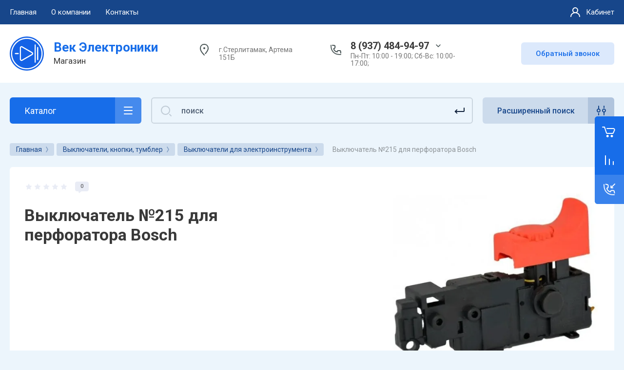

--- FILE ---
content_type: text/html; charset=utf-8
request_url: https://vek-elektroniki.ru/magazin/product/vyklyuchatel-no215-dlya-perforatora-bosch
body_size: 38293
content:



			<!DOCTYPE html>
<html data-wf-page="5c3b598191db030be7577d33" data-wf-site="5c18c320997c256f5317756a" lang="ru">

<head>
	<meta charset="utf-8">
	<meta name="robots" content="all"/>
	<title>Выключатель №215 для перфоратора Bosch</title>
	
	<meta content="Webflow" name="generator">
	<meta name="description" content="Выключатель №215 для перфоратора Bosch">
	<meta name="keywords" content="Выключатель №215 для перфоратора Bosch">
	<meta name="SKYPE_TOOLBAR" content="SKYPE_TOOLBAR_PARSER_COMPATIBLE">
	<meta name="viewport" content="width=device-width, initial-scale=1.0, maximum-scale=1.0, user-scalable=no">
	<meta name="format-detection" content="telephone=no">
	<meta http-equiv="x-rim-auto-match" content="none">
	
		
	
		<style>
			.remodal {display: none;} .name { margin-bottom: 5px; font-size: 20px;} body .company-info__left .name.site-name { margin-bottom: 0;} .right-pannel.fix_right_hover .cart-container .cart_1{    display: flex; width: 200px; min-width: 200px; transition: all 0s ease-in-out;} .cat-title-text { padding: 8px 20px 8px 30px;} .timer-block__date span{display:inline-block;vertical-align:middle;width:46px;height:46px;border-radius:6px;font-size:18px;line-height:46px;font-weight:700;text-align:center}.timer-block__date ins{opacity:.5;display:inline-block;vertical-align:middle;width:4px;height:14px;margin:0 8px} @media (min-width: 1261px){body .company-info__left.logo_left{display:flex;align-items:center;width:380px}body .logo_left .link{font-size:26px}}body .logo_left .desc{line-height:1.1}body .site-logo{display:inline-block;vertical-align:middle;margin:5px 20px 5px 0}body .name{margin-bottom:0}body .company-info__left .name.site-name + .site-desc{margin-top:5px;display:block}body .company-info__left > .name{display:inline-block;vertical-align:middle}@media (min-width: 1261px){body .logo_left .site-logo{flex-shrink:0}}
		</style>
	
	
			<link rel="stylesheet" href="/g/libs/jqueryui/datepicker-and-slider/css/jquery-ui.css">
		<link rel="stylesheet" href="/g/libs/lightgallery/v1.2.19/lightgallery.css">
		<link rel="stylesheet" href="/g/libs/remodal/css/remodal.css">
		<link rel="stylesheet" href="/g/libs/remodal/css/remodal-default-theme.css">
		<link href="https://fonts.googleapis.com/css?family=Roboto:300,400,500,700,900&display=swap&amp;subset=cyrillic,cyrillic-ext,latin-ext" rel="stylesheet">
	
	<script src="/g/libs/jquery/1.10.2/jquery.min.js"></script>
	
				<link rel="stylesheet" href="/g/css/styles_articles_tpl.css">

            <!-- 46b9544ffa2e5e73c3c971fe2ede35a5 -->
            <script src='/shared/s3/js/lang/ru.js'></script>
            <script src='/shared/s3/js/common.min.js'></script>
        <link rel='stylesheet' type='text/css' href='/shared/s3/css/calendar.css' /><link rel='stylesheet' type='text/css' href='/shared/highslide-4.1.13/highslide.min.css'/>
<script type='text/javascript' src='/shared/highslide-4.1.13/highslide-full.packed.js'></script>
<script type='text/javascript'>
hs.graphicsDir = '/shared/highslide-4.1.13/graphics/';
hs.outlineType = null;
hs.showCredits = false;
hs.lang={cssDirection:'ltr',loadingText:'Загрузка...',loadingTitle:'Кликните чтобы отменить',focusTitle:'Нажмите чтобы перенести вперёд',fullExpandTitle:'Увеличить',fullExpandText:'Полноэкранный',previousText:'Предыдущий',previousTitle:'Назад (стрелка влево)',nextText:'Далее',nextTitle:'Далее (стрелка вправо)',moveTitle:'Передвинуть',moveText:'Передвинуть',closeText:'Закрыть',closeTitle:'Закрыть (Esc)',resizeTitle:'Восстановить размер',playText:'Слайд-шоу',playTitle:'Слайд-шоу (пробел)',pauseText:'Пауза',pauseTitle:'Приостановить слайд-шоу (пробел)',number:'Изображение %1/%2',restoreTitle:'Нажмите чтобы посмотреть картинку, используйте мышь для перетаскивания. Используйте клавиши вперёд и назад'};</script>
<link rel="icon" href="/favicon.ico" type="image/x-icon">

<!--s3_require-->
<link rel="stylesheet" href="/g/basestyle/1.0.1/user/user.css" type="text/css"/>
<link rel="stylesheet" href="/g/basestyle/1.0.1/user/user.blue.css" type="text/css"/>
<script type="text/javascript" src="/g/basestyle/1.0.1/user/user.js" async></script>
<!--/s3_require-->
					
		
		
		
			<link rel="stylesheet" type="text/css" href="/g/shop2v2/default/css/theme.less.css">		
			<script type="text/javascript" src="/g/printme.js"></script>
		<script type="text/javascript" src="/g/shop2v2/default/js/tpl.js"></script>
		<script type="text/javascript" src="/g/shop2v2/default/js/baron.min.js"></script>
		
			<script type="text/javascript" src="/g/shop2v2/default/js/shop2.2.js"></script>
		
	<script type="text/javascript">shop2.init({"productRefs": [],"apiHash": {"getPromoProducts":"bbf30feb9717812bfa540c31070a0a78","getSearchMatches":"da7835f3281a79879bb2f392a4e12cbc","getFolderCustomFields":"3f82eeaef04d99b4aaefa3c612eac371","getProductListItem":"1e819cc8abfb8bae51a872109c7edd75","cartAddItem":"f005039359d078ded7affa8bc9bc981b","cartRemoveItem":"206456e8c5ff1e3e023a711f598b5dcc","cartUpdate":"1beb273d25da53ca0500eb5d2f1a6970","cartRemoveCoupon":"c57c97d9e05069b3968dd9d75bb16eeb","cartAddCoupon":"04e93156df1543a7b19203cd9c2f32c8","deliveryCalc":"6a593ded33e04109b86f481caf1f3469","printOrder":"ad5b1455713bf676833f684df84a621d","cancelOrder":"452640aa78841c92a25762332f0a8f94","cancelOrderNotify":"0b7f275621079b015713d749dee29093","repeatOrder":"cd14dac9ba4141666699a8be7c567c58","paymentMethods":"0ae340c9556392b4b3029e9e351e086d","compare":"8fcc510407b2db298f674caabe7e5b4d"},"hash": null,"verId": 2791648,"mode": "product","step": "","uri": "/magazin","IMAGES_DIR": "/d/","my": {"gr_new_contats_popup":true,"show_sections":false,"lazy_load_subpages":true,"gr_pagelist_lazy_load":true,"price_fa_rouble":true,"buy_alias":"\u0412 \u043a\u043e\u0440\u0437\u0438\u043d\u0443","buy_mod":true,"buy_kind":true,"on_shop2_btn":true,"hide_article":true,"gr_selected_theme":16,"gr_buy_btn_data_url":true,"gr_product_quick_view":true,"gr_shop2_msg":true,"gr_timer_top":true,"fix_right_hover":true},"shop2_cart_order_payments": 1,"cf_margin_price_enabled": 0,"maps_yandex_key":"","maps_google_key":""});</script>
<style type="text/css">.product-item-thumb {width: 400px;}.product-item-thumb .product-image, .product-item-simple .product-image {height: 400px;width: 400px;}.product-item-thumb .product-amount .amount-title {width: 304px;}.product-item-thumb .product-price {width: 350px;}.shop2-product .product-side-l {width: 250px;}.shop2-product .product-image {height: 250px;width: 250px;}.shop2-product .product-thumbnails li {width: 73px;height: 73px;}</style>
	
		<!-- Custom js -->
		<script src="/g/libs/timer/js/timer.js" charset="utf-8"></script>
		<script src="/g/libs/jquery-match-height/0.7.2/jquery.matchHeight.min.js" charset="utf-8"></script>
		<script src="/g/libs/jquery-responsive-tabs/1.6.3/jquery.responsiveTabs.min.js" charset="utf-8"></script>
		<script src="/g/libs/lightgallery/v1.2.19/lightgallery.js" charset="utf-8"></script>
		<script src="/g/libs/jquery-slick/1.6.0/slick.min.js" charset="utf-8"></script>
		<script src="/g/libs/remodal/js/remodal.js" charset="utf-8"></script>
		<script src="/g/libs/flexmenu/1.4.2/flexmenu.min.js"></script>
				
		<script src="/g/templates/shop2/2.79.2/js/animit.js"></script>
		<script src="/g/templates/shop2/2.79.2/js/waslide.js"></script>
		<!-- Custom js -->
		
		<link rel="stylesheet" href="/g/libs/jquery-popover/0.0.4/jquery.popover.css">
	<script src="/g/libs/jquery-popover/0.0.4/jquery.popover.js"></script>
	
									
	<!-- [if lt IE 9]>
	<script src="https://cdnjs.cloudflare.com/ajax/libs/html5shiv/3.7.3/html5shiv.min.js" type="text/javascript"></script>
	<![endif] -->
		
	
		
								    <link rel="stylesheet" href="/g/templates/shop2/2.101.2/themes/theme15/theme.scss.css">
							
	<!-- webflow -->
	
		<script type="text/javascript">
		    !function(o,c){var n=c.documentElement,t=" w-mod-";n.className+=t+"js",("ontouchstart"in o||o.DocumentTouch&&c instanceof DocumentTouch)&&(n.className+=t+"touch")}(window,document);
		</script>
	
	<!-- webflow -->
	
		
			<link rel="stylesheet" href="/g/templates/shop2/2.101.2/video-surveillance/css/corrections.css">
		
			<link rel="stylesheet" href="/g/templates/shop2/2.101.2/uneversaly-shop/css/global_styles.css">
		
		
	</head>	
	

<body class="body site universal_copy site_small_folders">
	
			
			
			<style>
				.quick-view-trigger {display: none !important;}
			</style>
		
		
<div class="site__wrapper">
	
					
				
	<div class="burger-block">
		<div class="burger-block__section">
			<div class="burger-close">&nbsp;</div>
			<div class="burger-block__menu">Меню</div>
			<div class="burger-cabinet">
				<a href="#login-form" class="top-pannel_cabinet left-pannel w-nav-link w--nav-link-open">Кабинет</a>
			</div>
			<div class="burger-folders">
				<div class="burger-title cat-title-text">Каталог</div>
				<div class="burger-folders__body">
					<ul class="burger-folders__list menu-default">
											         					         					         					         					    					         					              					              					                   <li class="firstlevel sublevel">
					                   				                        		<a class="cat-item_link hasArrow" href="/magazin/folder/avtomobilnye-prinadlezhnosti">
				                                				                                <span class="cat-item__title">Автомобильные принадлежности</span>
				                            </a>
			                            					                   	
					              					         					         					         					         					    					         					              					                   					                        <ul>
					                            <li class="parentItem"><a href="/magazin/folder/avtomobilnye-prinadlezhnosti"><span>Автомобильные принадлежности</span></a></li>
					                    						              					              					                   <li class=""><a href="/magazin/folder/avtozvuk"><span>автозвук</span></a>
					              					         					         					         					         					    					         					              					                   					                        </li>
					                        					                   					              					              					                   <li class=""><a href="/magazin/folder/avtomobilnye-aksessuary-i-ustrojstva"><span>автомобильные аксессуары и устройства</span></a>
					              					         					         					         					         					    					         					              					                   					                        </li>
					                        					                   					              					              					                   <li class=""><a href="/magazin/folder/avtoelektronika"><span>автоэлектроника</span></a>
					              					         					         					         					         					    					         					              					                   					                        </li>
					                        					                             </ul></li>
					                        					                   					              					              					                   <li class="firstlevel sublevel">
					                   				                        		<a class="cat-item_link hasArrow" href="/magazin/folder/bytovaya-tehnika-i-elektronika">
				                                				                                <span class="cat-item__title">Бытовая техника и электроника</span>
				                            </a>
			                            					                   	
					              					         					         					         					         					    					         					              					                   					                        <ul>
					                            <li class="parentItem"><a href="/magazin/folder/bytovaya-tehnika-i-elektronika"><span>Бытовая техника и электроника</span></a></li>
					                    						              					              					                   <li class=""><a href="/magazin/folder/zvonki"><span>Звонки</span></a>
					              					         					         					         					         					    					         					              					                   					                        </li>
					                        					                   					              					              					                   <li class=""><a href="/magazin/folder/zdorove-i-uhod"><span>Здоровье и уход</span></a>
					              					         					         					         					         					    					         					              					                   					                        </li>
					                        					                   					              					              					                   <li class=""><a href="/magazin/folder/igrovye-pristavki"><span>Игровые приставки, конструкторы</span></a>
					              					         					         					         					         					    					         					              					                   					                        </li>
					                        					                   					              					              					                   <li class=""><a href="/magazin/folder/kalkulyatory"><span>Калькуляторы</span></a>
					              					         					         					         					         					    					         					              					                   					                        </li>
					                        					                   					              					              					                   <li class=""><a href="/magazin/folder/kronshtejny-polki"><span>Кронштейны, полки</span></a>
					              					         					         					         					         					    					         					              					                   					                        </li>
					                        					                   					              					              					                   <li class=""><a href="/magazin/folder/radiopriemniki"><span>Радиоприемники</span></a>
					              					         					         					         					         					    					         					              					                   					                        </li>
					                        					                   					              					              					                   <li class=""><a href="/magazin/folder/televizory-monitory-klimaticheskaya-tehnika"><span>Телевизоры, мониторы, климатическая техника</span></a>
					              					         					         					         					         					    					         					              					                   					                        </li>
					                        					                   					              					              					                   <li class=""><a href="/magazin/folder/termometry"><span>Термометры</span></a>
					              					         					         					         					         					    					         					              					                   					                        </li>
					                        					                   					              					              					                   <li class=""><a href="/magazin/folder/chajniki-kipyatilniki"><span>Чайники, кипятильники</span></a>
					              					         					         					         					         					    					         					              					                   					                        </li>
					                        					                   					              					              					                   <li class=""><a href="/magazin/folder/chasy"><span>Часы</span></a>
					              					         					         					         					         					    					         					              					                   					                        </li>
					                        					                             </ul></li>
					                        					                   					              					              					                   <li class="firstlevel sublevel">
					                   				                        		<a class="cat-item_link hasArrow" href="/magazin/folder/videonablyudenie-i-ohrana">
				                                				                                <span class="cat-item__title">Видеонаблюдение и охрана</span>
				                            </a>
			                            					                   	
					              					         					         					         					         					    					         					              					                   					                        <ul>
					                            <li class="parentItem"><a href="/magazin/folder/videonablyudenie-i-ohrana"><span>Видеонаблюдение и охрана</span></a></li>
					                    						              					              					                   <li class=""><a href="/magazin/folder/oborudovanie-dlya-videonablyudeniya"><span>Оборудование для видеонаблюдения</span></a>
					              					         					         					         					         					    					         					              					                   					                        </li>
					                        					                   					              					              					                   <li class=""><a href="/magazin/folder/oborudovanie-dlya-sistemy-dostupa-i-domofonov"><span>Оборудование для системы доступа и домофонов</span></a>
					              					         					         					         					         					    					         					              					                   					                        </li>
					                        					                   					              					              					                   <li class=""><a href="/magazin/folder/oborudovanie-ohrannoe"><span>Оборудование охранное</span></a>
					              					         					         					         					         					    					         					              					                   					                        </li>
					                        					                   					              					              					                   <li class=""><a href="/magazin/folder/oborudovanie-pozharnoe"><span>Оборудование пожарное</span></a>
					              					         					         					         					         					    					         					              					                   					                        </li>
					                        					                             </ul></li>
					                        					                   					              					              					                   <li class="firstlevel sublevel">
					                   				                        		<a class="cat-item_link hasArrow" href="/magazin/folder/vyklyuchateli-knopki-tumbler">
				                                				                                <span class="cat-item__title">Выключатели, кнопки, тумблер</span>
				                            </a>
			                            					                   	
					              					         					         					         					         					    					         					              					                   					                        <ul>
					                            <li class="parentItem"><a href="/magazin/folder/vyklyuchateli-knopki-tumbler"><span>Выключатели, кнопки, тумблер</span></a></li>
					                    						              					              					                   <li class=""><a href="/magazin/folder/vyklyuchateli-dlya-elektroinstrumenta"><span>Выключатели для электроинструмента</span></a>
					              					         					         					         					         					    					         					              					                   					                        </li>
					                        					                   					              					              					                   <li class=""><a href="/magazin/folder/vyklyuchateli-regulyatory"><span>Выключатели, регуляторы</span></a>
					              					         					         					         					         					    					         					              					                   					                        </li>
					                        					                   					              					              					                   <li class=""><a href="/magazin/folder/knopki"><span>Кнопки</span></a>
					              					         					         					         					         					    					         					              					                   					                        </li>
					                        					                   					              					              					                   <li class=""><a href="/magazin/folder/pereklyuchateli-mikropereklyuchateli"><span>Переключатели, микропереключатели</span></a>
					              					         					         					         					         					    					         					              					                   					                        </li>
					                        					                   					              					              					                   <li class=""><a href="/magazin/folder/tumblera"><span>Тумблера</span></a>
					              					         					         					         					         					    					         					              					                   					                        </li>
					                        					                             </ul></li>
					                        					                   					              					              					                   <li class="firstlevel sublevel">
					                   				                        		<a class="cat-item_link hasArrow" href="/magazin/folder/zapchasti-dlya-remonta-bytovoj-tehniki">
				                                				                                <span class="cat-item__title">Запчасти для ремонта бытовой техники</span>
				                            </a>
			                            					                   	
					              					         					         					         					         					    					         					              					                   					                        <ul>
					                            <li class="parentItem"><a href="/magazin/folder/zapchasti-dlya-remonta-bytovoj-tehniki"><span>Запчасти для ремонта бытовой техники</span></a></li>
					                    						              					              					                   <li class="sublevel"><a class="hasArrow" href="/magazin/folder/dlya-audio-video-apparatury"><span>Для аудио/видео аппаратуры</span></a>
					              					         					         					         					         					    					         					              					                   					                        <ul>
					                            <li class="parentItem"><a href="/magazin/folder/dlya-audio-video-apparatury"><span>Для аудио/видео аппаратуры</span></a></li>
					                    						              					              					                   <li class=""><a href="/magazin/folder/dvigateli"><span>Двигатели</span></a>
					              					         					         					         					         					    					         					              					                   					                        </li>
					                        					                   					              					              					                   <li class=""><a href="/magazin/folder/dinamiki"><span>Динамики</span></a>
					              					         					         					         					         					    					         					              					                   					                        </li>
					                        					                   					              					              					                   <li class=""><a href="/magazin/folder/podsvetka-zhk"><span>Подсветка ЖК</span></a>
					              					         					         					         					         					    					         					              					                   					                        </li>
					                        					                             </ul></li>
					                        					                   					              					              					                   <li class="sublevel"><a class="hasArrow" href="/magazin/folder/dlya-gazovyh-i-elektricheskih-plit-duhovok"><span>для газовых и электрических плит/духовок</span></a>
					              					         					         					         					         					    					         					              					                   					                        <ul>
					                            <li class="parentItem"><a href="/magazin/folder/dlya-gazovyh-i-elektricheskih-plit-duhovok"><span>для газовых и электрических плит/духовок</span></a></li>
					                    						              					              					                   <li class=""><a href="/magazin/folder/konforki"><span>Конфорки</span></a>
					              					         					         					         					         					    					         					              					                   					                        </li>
					                        					                   					              					              					                   <li class=""><a href="/magazin/folder/pereklyuchateli-rezhimov-knopki-bloki-rozzhiga"><span>Переключатели режимов, кнопки, блоки розжига</span></a>
					              					         					         					         					         					    					         					              					                   					                        </li>
					                        					                   					              					              					                   <li class=""><a href="/magazin/folder/termoregulyatory-termostaty"><span>Терморегуляторы, Термостаты</span></a>
					              					         					         					         					         					    					         					              					                   					                        </li>
					                        					                   					              					              					                   <li class=""><a href="/magazin/folder/teny"><span>Тэны</span></a>
					              					         					         					         					         					    					         					              					                   					                        </li>
					                        					                   					              					              					                   <li class=""><a href="/magazin/folder/elektrospirali"><span>Электроспирали</span></a>
					              					         					         					         					         					    					         					              					                   					                        </li>
					                        					                             </ul></li>
					                        					                   					              					              					                   <li class="sublevel"><a class="hasArrow" href="/magazin/folder/dlya-myasorubok-kombajnov-hlebopechek"><span>для мясорубок, комбайнов, хлебопечек</span></a>
					              					         					         					         					         					    					         					              					                   					                        <ul>
					                            <li class="parentItem"><a href="/magazin/folder/dlya-myasorubok-kombajnov-hlebopechek"><span>для мясорубок, комбайнов, хлебопечек</span></a></li>
					                    						              					              					                   <li class=""><a href="/magazin/folder/dvigatel"><span>Двигатель</span></a>
					              					         					         					         					         					    					         					              					                   					                        </li>
					                        					                   					              					              					                   <li class=""><a href="/magazin/folder/nozh-reshetki"><span>нож, решетки</span></a>
					              					         					         					         					         					    					         					              					                   					                        </li>
					                        					                   					              					              					                   <li class=""><a href="/magazin/folder/platy-reduktory"><span>платы, редукторы</span></a>
					              					         					         					         					         					    					         					              					                   					                        </li>
					                        					                   					              					              					                   <li class=""><a href="/magazin/folder/raznoe"><span>Разное</span></a>
					              					         					         					         					         					    					         					              					                   					                        </li>
					                        					                   					              					              					                   <li class=""><a href="/magazin/folder/remni"><span>Ремни</span></a>
					              					         					         					         					         					    					         					              					                   					                        </li>
					                        					                   					              					              					                   <li class=""><a href="/magazin/folder/shesterenki-vtulki"><span>шестеренки, втулки</span></a>
					              					         					         					         					         					    					         					              					                   					                        </li>
					                        					                   					              					              					                   <li class=""><a href="/magazin/folder/shneki-korpusa-shnekov"><span>шнеки, корпуса шнеков</span></a>
					              					         					         					         					         					    					         					              					                   					                        </li>
					                        					                             </ul></li>
					                        					                   					              					              					                   <li class="sublevel"><a class="hasArrow" href="/magazin/folder/dlya-pk-1"><span>для ПК</span></a>
					              					         					         					         					         					    					         					              					                   					                        <ul>
					                            <li class="parentItem"><a href="/magazin/folder/dlya-pk-1"><span>для ПК</span></a></li>
					                    						              					              					                   <li class=""><a href="/magazin/folder/kulery"><span>Кулеры</span></a>
					              					         					         					         					         					    					         					              					                   					                        </li>
					                        					                             </ul></li>
					                        					                   					              					              					                   <li class="sublevel"><a class="hasArrow" href="/magazin/folder/dlya-pylesosov"><span>для пылесосов</span></a>
					              					         					         					         					         					    					         					              					                   					                        <ul>
					                            <li class="parentItem"><a href="/magazin/folder/dlya-pylesosov"><span>для пылесосов</span></a></li>
					                    						              					              					                   <li class=""><a href="/magazin/folder/dvigateli-1"><span>Двигатели</span></a>
					              					         					         					         					         					    					         					              					                   					                        </li>
					                        					                   					              					              					                   <li class=""><a href="/magazin/folder/meshki-katushka-sbora-shnura"><span>Мешки, катушка сбора шнура</span></a>
					              					         					         					         					         					    					         					              					                   					                        </li>
					                        					                             </ul></li>
					                        					                   					              					              					                   <li class="sublevel"><a class="hasArrow" href="/magazin/folder/dlya-svch"><span>для СВЧ</span></a>
					              					         					         					         					         					    					         					              					                   					                        <ul>
					                            <li class="parentItem"><a href="/magazin/folder/dlya-svch"><span>для СВЧ</span></a></li>
					                    						              					              					                   <li class=""><a href="/magazin/folder/dvigateli-transformatory"><span>Двигатели, трансформаторы</span></a>
					              					         					         					         					         					    					         					              					                   					                        </li>
					                        					                   					              					              					                   <li class=""><a href="/magazin/folder/diody-predohraniteli"><span>Диоды, Предохранители</span></a>
					              					         					         					         					         					    					         					              					                   					                        </li>
					                        					                   					              					              					                   <li class=""><a href="/magazin/folder/kopler-ruchki-lampy-paneli-platy"><span>Коплер, Ручки, Лампы, Панели. Платы</span></a>
					              					         					         					         					         					    					         					              					                   					                        </li>
					                        					                   					              					              					                   <li class=""><a href="/magazin/folder/magnetron-tarelki-slyuda-klapany"><span>Магнетрон, Тарелки, Слюда. Клапаны</span></a>
					              					         					         					         					         					    					         					              					                   					                        </li>
					                        					                             </ul></li>
					                        					                   					              					              					                   <li class="sublevel"><a class="hasArrow" href="/magazin/folder/dlya-stiralnyh-mashin-vodonagrevatelej"><span>для стиральных машин, водонагревателей</span></a>
					              					         					         					         					         					    					         					              					                   					                        <ul>
					                            <li class="parentItem"><a href="/magazin/folder/dlya-stiralnyh-mashin-vodonagrevatelej"><span>для стиральных машин, водонагревателей</span></a></li>
					                    						              					              					                   <li class=""><a href="/magazin/folder/zamki-lyuka"><span>Замки люка</span></a>
					              					         					         					         					         					    					         					              					                   					                        </li>
					                        					                   					              					              					                   <li class=""><a href="/magazin/folder/klapan-nasos-pompa-filtry-sliva-ulitki"><span>клапан, насос, помпа, фильтры слива, улитки, амортизатор</span></a>
					              					         					         					         					         					    					         					              					                   					                        </li>
					                        					                   					              					              					                   <li class=""><a href="/magazin/folder/podshipnik"><span>Подшипник</span></a>
					              					         					         					         					         					    					         					              					                   					                        </li>
					                        					                   					              					              					                   <li class=""><a href="/magazin/folder/remni-1"><span>Ремни</span></a>
					              					         					         					         					         					    					         					              					                   					                        </li>
					                        					                   					              					              					                   <li class=""><a href="/magazin/folder/salniki"><span>Сальники</span></a>
					              					         					         					         					         					    					         					              					                   					                        </li>
					                        					                   					              					              					                   <li class=""><a href="/magazin/folder/termostaty"><span>Термостаты</span></a>
					              					         					         					         					         					    					         					              					                   					                        </li>
					                        					                   					              					              					                   <li class=""><a href="/magazin/folder/teny-anody-prokladki"><span>Тэны, Аноды, Прокладки</span></a>
					              					         					         					         					         					    					         					              					                   					                        </li>
					                        					                   					              					              					                   <li class=""><a href="/magazin/folder/shchetki"><span>Щетки</span></a>
					              					         					         					         					         					    					         					              					                   					                        </li>
					                        					                             </ul></li>
					                        					                   					              					              					                   <li class="sublevel"><a class="hasArrow" href="/magazin/folder/dlya-utyugov-radiatorov"><span>для утюгов,радиаторов</span></a>
					              					         					         					         					         					    					         					              					                   					                        <ul>
					                            <li class="parentItem"><a href="/magazin/folder/dlya-utyugov-radiatorov"><span>для утюгов,радиаторов</span></a></li>
					                    						              					              					                   <li class=""><a href="/magazin/folder/zap-chasti-dlya-utyugov"><span>Зап.части для утюгов</span></a>
					              					         					         					         					         					    					         					              					                   					                        </li>
					                        					                   					              					              					                   <li class=""><a href="/magazin/folder/termoregulyator"><span>Терморегулятор</span></a>
					              					         					         					         					         					    					         					              					                   					                        </li>
					                        					                             </ul></li>
					                        					                   					              					              					                   <li class="sublevel"><a class="hasArrow" href="/magazin/folder/dlya-holodilnikov"><span>для холодильников</span></a>
					              					         					         					         					         					    					         					              					                   					                        <ul>
					                            <li class="parentItem"><a href="/magazin/folder/dlya-holodilnikov"><span>для холодильников</span></a></li>
					                    						              					              					                   <li class=""><a href="/magazin/folder/vyklyuchateli-sveta"><span>Выключатели света</span></a>
					              					         					         					         					         					    					         					              					                   					                        </li>
					                        					                   					              					              					                   <li class=""><a href="/magazin/folder/rele"><span>реле</span></a>
					              					         					         					         					         					    					         					              					                   					                        </li>
					                        					                   					              					              					                   <li class=""><a href="/magazin/folder/termorele-termostaty"><span>Термореле,термостаты</span></a>
					              					         					         					         					         					    					         					              					                   					                        </li>
					                        					                             </ul></li>
					                        					                   					              					              					                   <li class="sublevel"><a class="hasArrow" href="/magazin/folder/dlya-el-chajnikov"><span>для эл.чайников</span></a>
					              					         					         					         					         					    					         					              					                   					                        <ul>
					                            <li class="parentItem"><a href="/magazin/folder/dlya-el-chajnikov"><span>для эл.чайников</span></a></li>
					                    						              					              					                   <li class=""><a href="/magazin/folder/knopki-1"><span>Кнопки</span></a>
					              					         					         					         					         					    					         					              					                   					                        </li>
					                        					                   					              					              					                   <li class=""><a href="/magazin/folder/kontaktnye-gruppy"><span>Контактные группы</span></a>
					              					         					         					         					         					    					         					              					                   					                        </li>
					                        					                   					              					              					                   <li class=""><a href="/magazin/folder/pompy"><span>Помпы</span></a>
					              					         					         					         					         					    					         					              					                   					                        </li>
					                        					                   					              					              					                   <li class=""><a href="/magazin/folder/teny-1"><span>Тэны</span></a>
					              					         					         					         					         					    					         					              					                   					                        </li>
					                        					                             </ul></li>
					                        					                   					              					              					                   <li class="sublevel"><a class="hasArrow" href="/magazin/folder/dlya-elektroinstrumenta"><span>для электроинструмента</span></a>
					              					         					         					         					         					    					         					              					                   					                        <ul>
					                            <li class="parentItem"><a href="/magazin/folder/dlya-elektroinstrumenta"><span>для электроинструмента</span></a></li>
					                    						              					              					                   <li class=""><a href="/magazin/folder/dvigateli-2"><span>Двигатели</span></a>
					              					         					         					         					         					    					         					              					                   					                        </li>
					                        					                   					              					              					                   <li class=""><a href="/magazin/folder/plavnj-pusk"><span>Плавнй пуск</span></a>
					              					         					         					         					         					    					         					              					                   					                        </li>
					                        					                   					              					              					                   <li class=""><a href="/magazin/folder/raznoe-1"><span>Разное</span></a>
					              					         					         					         					         					    					         					              					                   					                        </li>
					                        					                   					              					              					                   <li class=""><a href="/magazin/folder/svechi-zazhiganiya-remni-i-prochee"><span>Свечи зажигания,ремни и прочее</span></a>
					              					         					         					         					         					    					         					              					                   					                        </li>
					                        					                   					              					              					                   <li class=""><a href="/magazin/folder/shchetki-1"><span>Щетки</span></a>
					              					         					         					         					         					    					         					              					                   					                        </li>
					                        					                             </ul></li>
					                        					                   					              					              					                   <li class=""><a href="/magazin/folder/dlya-pnevmooborudovaniya"><span>для пневмооборудования</span></a>
					              					         					         					         					         					    					         					              					                   					                        </li>
					                        					                   					              					              					                   <li class=""><a href="/magazin/folder/pulty"><span>Пульты</span></a>
					              					         					         					         					         					    					         					              					                   					                        </li>
					                        					                             </ul></li>
					                        					                   					              					              					                   <li class="firstlevel sublevel">
					                   				                        		<a class="cat-item_link hasArrow" href="/magazin/folder/instrumenty-i-izmeritelnye-prinadlezhnosti">
				                                				                                <span class="cat-item__title">Инструменты и измерительные принадлежности</span>
				                            </a>
			                            					                   	
					              					         					         					         					         					    					         					              					                   					                        <ul>
					                            <li class="parentItem"><a href="/magazin/folder/instrumenty-i-izmeritelnye-prinadlezhnosti"><span>Инструменты и измерительные принадлежности</span></a></li>
					                    						              					              					                   <li class=""><a href="/magazin/folder/gazovoe-oborudovanie-gaz-zazhigalki"><span>Газовое оборудование, газ, зажигалки</span></a>
					              					         					         					         					         					    					         					              					                   					                        </li>
					                        					                   					              					              					                   <li class="sublevel"><a class="hasArrow" href="/magazin/folder/izmiritelnye-pribory"><span>Измирительные приборы</span></a>
					              					         					         					         					         					    					         					              					                   					                        <ul>
					                            <li class="parentItem"><a href="/magazin/folder/izmiritelnye-pribory"><span>Измирительные приборы</span></a></li>
					                    						              					              					                   <li class=""><a href="/magazin/folder/ampermetr-voltmetr"><span>Амперметр, вольтметр</span></a>
					              					         					         					         					         					    					         					              					                   					                        </li>
					                        					                   					              					              					                   <li class=""><a href="/magazin/folder/multimetry-shchupy-testery"><span>Мультиметры, щупы, тестеры</span></a>
					              					         					         					         					         					    					         					              					                   					                        </li>
					                        					                             </ul></li>
					                        					                   					              					              					                   <li class=""><a href="/magazin/folder/instrument-montazhnyj-i-medicinskij"><span>Инструмент монтажный и медицинский</span></a>
					              					         					         					         					         					    					         					              					                   					                        </li>
					                        					                   					              					              					                   <li class="sublevel"><a class="hasArrow" href="/magazin/folder/instrument-ruchnoj"><span>Инструмент ручной</span></a>
					              					         					         					         					         					    					         					              					                   					                        <ul>
					                            <li class="parentItem"><a href="/magazin/folder/instrument-ruchnoj"><span>Инструмент ручной</span></a></li>
					                    						              					              					                   <li class=""><a href="/magazin/folder/klyuchi"><span>Ключи</span></a>
					              					         					         					         					         					    					         					              					                   					                        </li>
					                        					                   					              					              					                   <li class=""><a href="/magazin/folder/molotki-ruletki-shilo"><span>Молотки, рулетки, шило</span></a>
					              					         					         					         					         					    					         					              					                   					                        </li>
					                        					                   					              					              					                   <li class=""><a href="/magazin/folder/multiinstrumenty-kompasy-nozhi"><span>Мультиинструменты, компасы, ножи</span></a>
					              					         					         					         					         					    					         					              					                   					                        </li>
					                        					                   					              					              					                   <li class=""><a href="/magazin/folder/otvertki"><span>Отвертки</span></a>
					              					         					         					         					         					    					         					              					                   					                        </li>
					                        					                   					              					              					                   <li class=""><a href="/magazin/folder/ploskogubcy-bokorezy-uzkogubcy-tonkogubcy"><span>Плоскогубцы, бокорезы, узкогубцы, тонкогубцы</span></a>
					              					         					         					         					         					    					         					              					                   					                        </li>
					                        					                   					              					              					                   <li class=""><a href="/magazin/folder/ugolniki-urovni-pistolety-dlya-peny-i-germetika"><span>Угольники, уровни, пистолеты для пены и герметика</span></a>
					              					         					         					         					         					    					         					              					                   					                        </li>
					                        					                             </ul></li>
					                        					                   					              					              					                   <li class=""><a href="/magazin/folder/opticheskoe-oborudovanie"><span>Оптическое оборудование</span></a>
					              					         					         					         					         					    					         					              					                   					                        </li>
					                        					                   					              					              					                   <li class="sublevel"><a class="hasArrow" href="/magazin/folder/payalnoe-vyzhigatelnoe-oborudovanie"><span>Паяльное, выжигательное оборудование</span></a>
					              					         					         					         					         					    					         					              					                   					                        <ul>
					                            <li class="parentItem"><a href="/magazin/folder/payalnoe-vyzhigatelnoe-oborudovanie"><span>Паяльное, выжигательное оборудование</span></a></li>
					                    						              					              					                   <li class=""><a href="/magazin/folder/materialy-dlya-pajki-i-himiya-dlya-elektroniki"><span>Материалы для пайки и химия для электроники</span></a>
					              					         					         					         					         					    					         					              					                   					                        </li>
					                        					                   					              					              					                   <li class=""><a href="/magazin/folder/payalniki-vyzhigateli-otsosy-podstavki"><span>Паяльники, выжигатели, отсосы, подставки</span></a>
					              					         					         					         					         					    					         					              					                   					                        </li>
					                        					                   					              					              					                   <li class=""><a href="/magazin/folder/payalnye-stancii-feny"><span>Паяльные станции, фены</span></a>
					              					         					         					         					         					    					         					              					                   					                        </li>
					                        					                             </ul></li>
					                        					                   					              					              					                   <li class=""><a href="/magazin/folder/rashodnye-materialy-dlya-elektroinstrumentov"><span>Расходные материалы для электроинструментов</span></a>
					              					         					         					         					         					    					         					              					                   					                        </li>
					                        					                   					              					              					                   <li class=""><a href="/magazin/folder/svarochnye-apparaty"><span>Сварочные аппараты</span></a>
					              					         					         					         					         					    					         					              					                   					                        </li>
					                        					                   					              					              					                   <li class=""><a href="/magazin/folder/elektroinstrument"><span>Электроинструмент</span></a>
					              					         					         					         					         					    					         					              					                   					                        </li>
					                        					                             </ul></li>
					                        					                   					              					              					                   <li class="firstlevel sublevel">
					                   				                        		<a class="cat-item_link hasArrow" href="/magazin/folder/istochniki-pitaniya">
				                                				                                <span class="cat-item__title">Источники питания</span>
				                            </a>
			                            					                   	
					              					         					         					         					         					    					         					              					                   					                        <ul>
					                            <li class="parentItem"><a href="/magazin/folder/istochniki-pitaniya"><span>Источники питания</span></a></li>
					                    						              					              					                   <li class=""><a href="/magazin/folder/akkumulyatory"><span>Аккумуляторы</span></a>
					              					         					         					         					         					    					         					              					                   					                        </li>
					                        					                   					              					              					                   <li class=""><a href="/magazin/folder/batarejki"><span>Батарейки</span></a>
					              					         					         					         					         					    					         					              					                   					                        </li>
					                        					                   					              					              					                   <li class=""><a href="/magazin/folder/bloki-pitaniya-dlya-noutbukov"><span>Блоки питания для ноутбуков</span></a>
					              					         					         					         					         					    					         					              					                   					                        </li>
					                        					                   					              					              					                   <li class=""><a href="/magazin/folder/bloki-pitaniya-dlya-svetodiodnyh-lent-epra-ballast-drajver-starter"><span>Блоки питания для светодиодных лент, ЭПРА, балласт, драйвер, стартер</span></a>
					              					         					         					         					         					    					         					              					                   					                        </li>
					                        					                   					              					              					                   <li class=""><a href="/magazin/folder/bloki-pitaniya-dlya-shurupovertov"><span>Блоки питания для шуруповертов</span></a>
					              					         					         					         					         					    					         					              					                   					                        </li>
					                        					                   					              					              					                   <li class=""><a href="/magazin/folder/bloki-pitaniya-bbp-inzhektora"><span>Блоки питания,ББП,инжектора</span></a>
					              					         					         					         					         					    					         					              					                   					                        </li>
					                        					                   					              					              					                   <li class=""><a href="/magazin/folder/vneshnii-akkumulyatory"><span>Внешние аккумуляторы</span></a>
					              					         					         					         					         					    					         					              					                   					                        </li>
					                        					                   					              					              					                   <li class=""><a href="/magazin/folder/zaryadnye-ustrojstva-szu"><span>Зарядные устройства, СЗУ</span></a>
					              					         					         					         					         					    					         					              					                   					                        </li>
					                        					                   					              					              					                   <li class=""><a href="/magazin/folder/otseki-dlya-batareek-i-akkumulyatorov"><span>Отсеки для батареек и аккумуляторов</span></a>
					              					         					         					         					         					    					         					              					                   					                        </li>
					                        					                   					              					              					                   <li class=""><a href="/magazin/folder/preobrazovateli-i-stabilizatory"><span>Преобразователи и стабилизаторы</span></a>
					              					         					         					         					         					    					         					              					                   					                        </li>
					                        					                             </ul></li>
					                        					                   					              					              					                   <li class="firstlevel sublevel">
					                   				                        		<a class="cat-item_link hasArrow" href="/magazin/folder/kabel-provoda-shnury">
				                                				                                <span class="cat-item__title">Кабель, провода, шнуры</span>
				                            </a>
			                            					                   	
					              					         					         					         					         					    					         					              					                   					                        <ul>
					                            <li class="parentItem"><a href="/magazin/folder/kabel-provoda-shnury"><span>Кабель, провода, шнуры</span></a></li>
					                    						              					              					                   <li class=""><a href="/magazin/folder/kabel"><span>Кабель</span></a>
					              					         					         					         					         					    					         					              					                   					                        </li>
					                        					                   					              					              					                   <li class=""><a href="/magazin/folder/provoda"><span>Провода</span></a>
					              					         					         					         					         					    					         					              					                   					                        </li>
					                        					                   					              					              					                   <li class=""><a href="/magazin/folder/shnury"><span>Шнуры</span></a>
					              					         					         					         					         					    					         					              					                   					                        </li>
					                        					                             </ul></li>
					                        					                   					              					              					                   <li class="firstlevel sublevel">
					                   				                        		<a class="cat-item_link hasArrow" href="/magazin/folder/kompyuter-i-mobil-komplektuyushchie-aksessuary">
				                                				                                <span class="cat-item__title">Компьютер. и мобил. комплектующие,аксессуары</span>
				                            </a>
			                            					                   	
					              					         					         					         					         					    					         					              					                   					                        <ul>
					                            <li class="parentItem"><a href="/magazin/folder/kompyuter-i-mobil-komplektuyushchie-aksessuary"><span>Компьютер. и мобил. комплектующие,аксессуары</span></a></li>
					                    						              					              					                   <li class=""><a href="/magazin/folder/aksessuary-dlya-mobil-ustrojstv"><span>Аксессуары для мобил.устройств</span></a>
					              					         					         					         					         					    					         					              					                   					                        </li>
					                        					                   					              					              					                   <li class=""><a href="/magazin/folder/akusticheskie-sistemy"><span>Акустические системы</span></a>
					              					         					         					         					         					    					         					              					                   					                        </li>
					                        					                   					              					              					                   <li class=""><a href="/magazin/folder/veb-kamery"><span>Веб-камеры</span></a>
					              					         					         					         					         					    					         					              					                   					                        </li>
					                        					                   					              					              					                   <li class=""><a href="/magazin/folder/garnitury-naushniki-mikrofony"><span>Гарнитуры, наушники, микрофоны</span></a>
					              					         					         					         					         					    					         					              					                   					                        </li>
					                        					                   					              					              					                   <li class=""><a href="/magazin/folder/shnury-1"><span>Шнуры</span></a>
					              					         					         					         					         					    					         					              					                   					                        </li>
					                        					                   					              					              					                   <li class=""><a href="/magazin/folder/aksessuary-dlya-mobil-ustrojstv-1"><span>Аксессуары для мобил.устройств</span></a>
					              					         					         					         					         					    					         					              					                   					                        </li>
					                        					                   					              					              					                   <li class=""><a href="/magazin/folder/garnitury-naushniki-mikrofony-1"><span>Мыши, клавиатуры</span></a>
					              					         					         					         					         					    					         					              					                   					                        </li>
					                        					                   					              					              					                   <li class=""><a href="/magazin/folder/nakopiteli-informacii"><span>Накопители информации</span></a>
					              					         					         					         					         					    					         					              					                   					                        </li>
					                        					                   					              					              					                   <li class=""><a href="/magazin/folder/kommutatory-routery-tochki-dostupa-adaptery-wi-fi-bluetooth"><span>Коммутаторы,роутеры,точки доступа,адаптеры(Wi-Fi/Bluetooth)</span></a>
					              					         					         					         					         					    					         					              					                   					                        </li>
					                        					                             </ul></li>
					                        					                   					              					              					                   <li class="firstlevel">
					                   				                        		<a class="cat-item_link" href="/magazin/folder/magnity">
				                                				                                <span class="cat-item__title">Магниты</span>
				                            </a>
			                            					                   	
					              					         					         					         					         					    					         					              					                   					                        </li>
					                        					                   					              					              					                   <li class="firstlevel sublevel">
					                   				                        		<a class="cat-item_link hasArrow" href="/magazin/folder/osveshchenie">
				                                				                                <span class="cat-item__title">Освещение</span>
				                            </a>
			                            					                   	
					              					         					         					         					         					    					         					              					                   					                        <ul>
					                            <li class="parentItem"><a href="/magazin/folder/osveshchenie"><span>Освещение</span></a></li>
					                    						              					              					                   <li class=""><a href="/magazin/folder/girlyandy-svetovye-ustanovki"><span>Гирлянды, световые установки</span></a>
					              					         					         					         					         					    					         					              					                   					                        </li>
					                        					                   					              					              					                   <li class=""><a href="/magazin/folder/lampy"><span>Лампы</span></a>
					              					         					         					         					         					    					         					              					                   					                        </li>
					                        					                   					              					              					                   <li class=""><a href="/magazin/folder/prozhektora-datchiki-dvizheniya-fotorele"><span>Прожектора, датчики движения, фотореле</span></a>
					              					         					         					         					         					    					         					              					                   					                        </li>
					                        					                   					              					              					                   <li class=""><a href="/magazin/folder/svetilniki"><span>Светильники</span></a>
					              					         					         					         					         					    					         					              					                   					                        </li>
					                        					                   					              					              					                   <li class=""><a href="/magazin/folder/svetodiodnye-lenty-stroboskopy-komplektuyushchie"><span>Светодиодные ленты, стробоскопы, комплектующие</span></a>
					              					         					         					         					         					    					         					              					                   					                        </li>
					                        					                   					              					              					                   <li class=""><a href="/magazin/folder/svetodiody-indikaciya"><span>Светодиоды, индикация</span></a>
					              					         					         					         					         					    					         					              					                   					                        </li>
					                        					                   					              					              					                   <li class=""><a href="/magazin/folder/fonari"><span>Фонари</span></a>
					              					         					         					         					         					    					         					              					                   					                        </li>
					                        					                             </ul></li>
					                        					                   					              					              					                   <li class="firstlevel sublevel">
					                   				                        		<a class="cat-item_link hasArrow" href="/magazin/folder/raz-emy-zazhimy-perehody">
				                                				                                <span class="cat-item__title">Разъемы, зажимы, переходы</span>
				                            </a>
			                            					                   	
					              					         					         					         					         					    					         					              					                   					                        <ul>
					                            <li class="parentItem"><a href="/magazin/folder/raz-emy-zazhimy-perehody"><span>Разъемы, зажимы, переходы</span></a></li>
					                    						              					              					                   <li class=""><a href="/magazin/folder/zazhimy"><span>Зажимы</span></a>
					              					         					         					         					         					    					         					              					                   					                        </li>
					                        					                   					              					              					                   <li class=""><a href="/magazin/folder/klemy-klemmniki"><span>Клемы, клеммники</span></a>
					              					         					         					         					         					    					         					              					                   					                        </li>
					                        					                   					              					              					                   <li class=""><a href="/magazin/folder/perehodniki-konvertora"><span>Переходники, конвертора</span></a>
					              					         					         					         					         					    					         					              					                   					                        </li>
					                        					                   					              					              					                   <li class=""><a href="/magazin/folder/razvetviteli"><span>Разветвители</span></a>
					              					         					         					         					         					    					         					              					                   					                        </li>
					                        					                   					              					              					                   <li class=""><a href="/magazin/folder/raz-emy"><span>Разъемы</span></a>
					              					         					         					         					         					    					         					              					                   					                        </li>
					                        					                   					              					              					                   <li class=""><a href="/magazin/folder/soedinitelnye-raz-emy"><span>Соединительные разъемы</span></a>
					              					         					         					         					         					    					         					              					                   					                        </li>
					                        					                             </ul></li>
					                        					                   					              					              					                   <li class="firstlevel">
					                   				                        		<a class="cat-item_link" href="/magazin/folder/rashodnye-materialy">
				                                				                                <span class="cat-item__title">Расходные материалы</span>
				                            </a>
			                            					                   	
					              					         					         					         					         					    					         					              					                   					                        </li>
					                        					                   					              					              					                   <li class="firstlevel sublevel">
					                   				                        		<a class="cat-item_link hasArrow" href="/magazin/folder/sputnikovoe-i-cifrovoe-televidenie">
				                                				                                <span class="cat-item__title">Спутниковое и цифровое телевидение</span>
				                            </a>
			                            					                   	
					              					         					         					         					         					    					         					              					                   					                        <ul>
					                            <li class="parentItem"><a href="/magazin/folder/sputnikovoe-i-cifrovoe-televidenie"><span>Спутниковое и цифровое телевидение</span></a></li>
					                    						              					              					                   <li class=""><a href="/magazin/folder/sputnikovoe-oborudovanie"><span>Спутниковое оборудование</span></a>
					              					         					         					         					         					    					         					              					                   					                        </li>
					                        					                   					              					              					                   <li class=""><a href="/magazin/folder/cifrovoe-oborudovanie"><span>Цифровое оборудование</span></a>
					              					         					         					         					         					    					         					              					                   					                        </li>
					                        					                             </ul></li>
					                        					                   					              					              					                   <li class="firstlevel">
					                   				                        		<a class="cat-item_link" href="/magazin/folder/tovary-pervoj-neobhodimosti">
				                                				                                <span class="cat-item__title">Товары первой необходимости</span>
				                            </a>
			                            					                   	
					              					         					         					         					         					    					         					              					                   					                        </li>
					                        					                   					              					              					                   <li class="firstlevel">
					                   				                        		<a class="cat-item_link" href="/magazin/folder/usiliteli">
				                                				                                <span class="cat-item__title">Усилители</span>
				                            </a>
			                            					                   	
					              					         					         					         					         					    					         					              					                   					                        </li>
					                        					                   					              					              					                   <li class="firstlevel">
					                   				                        		<a class="cat-item_link" href="/magazin/folder/hoz-tovary">
				                                				                                <span class="cat-item__title">Хоз.товары</span>
				                            </a>
			                            					                   	
					              					         					         					         					         					    					         					              					                   					                        </li>
					                        					                   					              					              					                   <li class="firstlevel sublevel">
					                   				                        		<a class="cat-item_link hasArrow" href="/magazin/folder/elektronnye-komponenty">
				                                				                                <span class="cat-item__title">Электронные компоненты</span>
				                            </a>
			                            					                   	
					              					         					         					         					         					    					         					              					                   					                        <ul>
					                            <li class="parentItem"><a href="/magazin/folder/elektronnye-komponenty"><span>Электронные компоненты</span></a></li>
					                    						              					              					                   <li class=""><a href="/magazin/folder/bloki-yacheek"><span>Блоки ячеек</span></a>
					              					         					         					         					         					    					         					              					                   					                        </li>
					                        					                   					              					              					                   <li class=""><a href="/magazin/folder/varistory"><span>Варисторы</span></a>
					              					         					         					         					         					    					         					              					                   					                        </li>
					                        					                   					              					              					                   <li class=""><a href="/magazin/folder/datchiki-enkodery"><span>Датчики (Энкодеры)</span></a>
					              					         					         					         					         					    					         					              					                   					                        </li>
					                        					                   					              					              					                   <li class=""><a href="/magazin/folder/diody-stabilitrony"><span>Диоды, стабилитроны</span></a>
					              					         					         					         					         					    					         					              					                   					                        </li>
					                        					                   					              					              					                   <li class=""><a href="/magazin/folder/zummery"><span>Зуммеры</span></a>
					              					         					         					         					         					    					         					              					                   					                        </li>
					                        					                   					              					              					                   <li class="sublevel"><a class="hasArrow" href="/magazin/folder/kondensatory"><span>Конденсаторы</span></a>
					              					         					         					         					         					    					         					              					                   					                        <ul>
					                            <li class="parentItem"><a href="/magazin/folder/kondensatory"><span>Конденсаторы</span></a></li>
					                    						              					              					                   <li class=""><a href="/magazin/folder/keramicheskie-vyvodnye-plenochnye"><span>Керамические, выводные,пленочные</span></a>
					              					         					         					         					         					    					         					              					                   					                        </li>
					                        					                   					              					              					                   <li class=""><a href="/magazin/folder/elektroliticheskie"><span>Электролитические</span></a>
					              					         					         					         					         					    					         					              					                   					                        </li>
					                        					                   					              					              					                   <li class=""><a href="/magazin/folder/puskovye"><span>Пусковые</span></a>
					              					         					         					         					         					    					         					              					                   					                        </li>
					                        					                             </ul></li>
					                        					                   					              					              					                   <li class=""><a href="/magazin/folder/mikroshemy"><span>Микросхемы</span></a>
					              					         					         					         					         					    					         					              					                   					                        </li>
					                        					                   					              					              					                   <li class=""><a href="/magazin/folder/mikrofony"><span>Микрофоны</span></a>
					              					         					         					         					         					    					         					              					                   					                        </li>
					                        					                   					              					              					                   <li class=""><a href="/magazin/folder/pozistory"><span>Позисторы</span></a>
					              					         					         					         					         					    					         					              					                   					                        </li>
					                        					                   					              					              					                   <li class=""><a href="/magazin/folder/predohraniteli-termopredohraniteli-derzhateli"><span>Предохранители,термопредохранители, держатели</span></a>
					              					         					         					         					         					    					         					              					                   					                        </li>
					                        					                   					              					              					                   <li class=""><a href="/magazin/folder/pezoizluchateli"><span>Пьезоизлучатели</span></a>
					              					         					         					         					         					    					         					              					                   					                        </li>
					                        					                   					              					              					                   <li class=""><a href="/magazin/folder/rezistory"><span>Резисторы</span></a>
					              					         					         					         					         					    					         					              					                   					                        </li>
					                        					                   					              					              					                   <li class=""><a href="/magazin/folder/rele-gerkony"><span>Реле, герконы</span></a>
					              					         					         					         					         					    					         					              					                   					                        </li>
					                        					                   					              					              					                   <li class=""><a href="/magazin/folder/ruchki-pribornye"><span>Ручки приборные</span></a>
					              					         					         					         					         					    					         					              					                   					                        </li>
					                        					                   					              					              					                   <li class=""><a href="/magazin/folder/simistory"><span>Симисторы</span></a>
					              					         					         					         					         					    					         					              					                   					                        </li>
					                        					                   					              					              					                   <li class=""><a href="/magazin/folder/termistor"><span>Термистор</span></a>
					              					         					         					         					         					    					         					              					                   					                        </li>
					                        					                   					              					              					                   <li class=""><a href="/magazin/folder/termopreryvateli"><span>Термопрерыватели</span></a>
					              					         					         					         					         					    					         					              					                   					                        </li>
					                        					                   					              					              					                   <li class=""><a href="/magazin/folder/termostaty-1"><span>Термостаты</span></a>
					              					         					         					         					         					    					         					              					                   					                        </li>
					                        					                   					              					              					                   <li class=""><a href="/magazin/folder/tiristor"><span>Тиристор</span></a>
					              					         					         					         					         					    					         					              					                   					                        </li>
					                        					                   					              					              					                   <li class=""><a href="/magazin/folder/tranzistory-optopary"><span>Транзисторы, оптопары</span></a>
					              					         					         					         					         					    					         					              					                   					                        </li>
					                        					                   					              					              					                   <li class=""><a href="/magazin/folder/ferrity"><span>Ферриты</span></a>
					              					         					         					         					         					    					         					              					                   					                        </li>
					                        					                   					              					              					                   <li class=""><a href="/magazin/folder/platy"><span>Платы</span></a>
					              					         					         					         					         					    					         					              					                   					                        </li>
					                        					                             </ul></li>
					                        					                   					              					              					                   <li class="firstlevel sublevel">
					                   				                        		<a class="cat-item_link hasArrow" href="/magazin/folder/elektrotovary">
				                                				                                <span class="cat-item__title">Электротовары</span>
				                            </a>
			                            					                   	
					              					         					         					         					         					    					         					              					                   					                        <ul>
					                            <li class="parentItem"><a href="/magazin/folder/elektrotovary"><span>Электротовары</span></a></li>
					                    						              					              					                   <li class=""><a href="/magazin/folder/avtomaty-uzo"><span>Автоматы, УЗО</span></a>
					              					         					         					         					         					    					         					              					                   					                        </li>
					                        					                   					              					              					                   <li class=""><a href="/magazin/folder/vilki-rozetki-kolodki"><span>Вилки, розетки, колодки</span></a>
					              					         					         					         					         					    					         					              					                   					                        </li>
					                        					                   					              					              					                   <li class=""><a href="/magazin/folder/vyklyuchateli-dimmery"><span>Выключатели, диммеры</span></a>
					              					         					         					         					         					    					         					              					                   					                        </li>
					                        					                   					              					              					                   <li class=""><a href="/magazin/folder/patrony-i-perehodniki"><span>Патроны и переходники</span></a>
					              					         					         					         					         					    					         					              					                   					                        </li>
					                        					                   					              					              					                   <li class=""><a href="/magazin/folder/schetchiki-din-rejki"><span>Счетчики, DIN-рейки</span></a>
					              					         					         					         					         					    					         					              					                   					                        </li>
					                        					                   					              					              					                   <li class=""><a href="/magazin/folder/udliniteli-setevye-filtry-trojniki"><span>Удлинители, сетевые фильтры, тройники</span></a>
					              					         					         					         					         					    					         					              					                   					                        </li>
					                        					                   					              					              					                   <li class=""><a href="/magazin/folder/elektroustanovochnye-izdeliya"><span>Электроустановочные изделия</span></a>
					              					         					         					         					         					    					    					         </li></ul>
					    					    </li>
					</ul>
				</div>
			</div>
			
		</div>
	</div>
	
	<div class="mobile-menu">
		<div class="mobile-menu__inner">
			<div class="mobile-menu__back">&nbsp;</div>
			<div class="mobile-menu__title">Меню</div>
			<div class="burger-navigation">
								    <ul class="burger-navigation__list menu-default">
											              					              					                   <li class="firstlevel sublevel"><a class="hasArrow" href="/"><span>Главная</span></a>
					              					         					         					         					    					              					                   					                        </li>
					                        					                   					              					              					                   <li class="firstlevel sublevel"><a class="hasArrow" href="/o-kompanii"><span>О компании</span></a>
					              					         					         					         					    					              					                   					                        <ul>
					                            <li class="parentItem"><a href="/o-kompanii"><span>О компании</span></a></li>
					                    						              					              					                   <li class=""><a href="/ostavit-zayavku"><span>Напишите нам</span></a>
					              					         					         					         					    					              					                   					                        </li>
					                        					                             </ul></li>
					                        					                   					              					              					                   <li class="firstlevel"><a href="/kontakty"><span>Контакты</span></a>
					              					         					         					         					    					    					    </li>
					</ul>
							</div>
		</div>
	</div>
	
    <div class="right-pannel fix_right_hover">
        <div class="right-pannel__inner">
        	
                    					<div class="cart-container">
	                <span href="/magazin/cart" data-w-id="aaab699d-b1d5-c3e0-fe4a-8184ed5d3630" href="#" class="cart cart_1 cart_link w-inline-block no_events">
	                    <div class="cart-icon"><span class="cart_amount hide"></span></div>
	                    <div class="text-block-8">Корзина пуста</div>
	                </span>
	                <a href="/magazin/cart" data-w-id="aaab699d-b1d5-c3e0-fe4a-8184ed5d3630" href="#" class="cart cart_2 cart_link w-inline-block no_events">
	                    <div class="cart-icon"><span class="cart_amount hide"></span></div>
	                    <div class="text-block-8">Корзина</div>
	                </a>
	            </div>
			        	            
                        	<div class="compare-block compare-block-empty">
					<span class="compare-block__link compare-block__link_2">
						<span class="compare-block__icon">
							<span class="compare-block__amount">0</span>
						</span>
						<span class="compare-block__title compare-block__title_2">Сравнение пусто</span>
					</span>
					<a href="/magazin/compare" class="compare-block__link compare-block__link_1">
						<span class="compare-block__icon">
							<span class="compare-block__amount">0</span>
						</span>
						<span class="compare-block__title">Сравнение</span>
					</a>
				</div>
			            	            <div class="form-btn-container">
	                <a data-w-id="542ea86e-36e2-192c-d6ad-11f186ac5285" href="#call_form" class="form-btn w-inline-block">
	                    <div class="form-icon"></div>
	                    <div class="text-block-8">Обратный звонок</div>
	                </a>
	            </div>
                        <a href="#top-pannel" class="up_btn w-inline-block"></a>
        </div>
    </div> <!-- .right-pannel -->
    
    <header class="site-hedaer">
        <div class="header">
        
        	        		        				
			
            <div data-collapse="medium" data-animation="over-left" data-duration="400" id="top-pannel" data-doc-height="1" data-no-scroll="1" class="top-pannel w-nav">
            	
            	<div class="top-pannel__inner">
	                <div class="top-pannel__cont-btn">
	                    <div class="cont-icon" data-remodal-target="call_form">&nbsp;</div>
	                </div>
	                		            	<div class="compare-block">
							<a href="/magazin/compare" class="compare-block__link">
								<span class="compare-block__icon">
									<span class="compare-block__amount">0</span>
								</span>
								<span class="compare-block__title">Сравнение</span>
							</a>
						</div>
						                <div class="top-pannel__cart">
	                													
	                    	                    							<a href="/magazin/cart" class="cart-icon mobile no_events">
		                    	<span class="cart_amount hide">0</span>
		                    </a>
							                    	                </div>
	                <div class="width-container-top w-container">
	                    <div class="burger-btn">&nbsp;</div>
	                    <nav role="navigation" class="nav-menu w-hidden-tiny w-nav-menu">
	                        <div class="nav-menu__wrap">
	                            								    <ul class="top-menu__wrap menu-default">
								        								
								            								
								            								                <li class="has opened"><a class="top-menu__link w-nav-link" href="/"><span>Главная</span></a>
								            								            								
								        								
								            								                								                        </li>
								                    								                								            								
								            								                <li class="has"><a class="top-menu__link w-nav-link" href="/o-kompanii"><span>О компании</span></a>
								            								            								
								        								
								            								                								                        <ul>
								                    								            								
								            								                <li class=""><a class="top-menu__link w-nav-link" href="/ostavit-zayavku"><span>Напишите нам</span></a>
								            								            								
								        								
								            								                								                        </li>
								                    								                            </ul>
								                        </li>
								                    								                								            								
								            								                <li class=""><a class="top-menu__link w-nav-link" href="/kontakty"><span>Контакты</span></a>
								            								            								
								        								        </li>
								    </ul>
								    									                        </div>
	                    </nav>
	                    <a href="#login-form" class="top-pannel_cabinet w-button">Кабинет</a>
	                    <div class="remodal" data-remodal-id="login-form" role="dialog">
							<button data-remodal-action="close" class="close-button"><span>Закрыть</span></button>
							<div class="shop2-block login-form ">
	<div class="block-title">
		Кабинет
	</div>
	<div class="block-body">
		
			<form method="post" action="/users">
				<input type="hidden" name="mode" value="login" />

				<div class="row login tpl-field">
					<input placeholder="Логин" type="text" name="login" id="login" tabindex="1" value="" />
				</div>
				<div class="row tpl-field">
					<input placeholder="Пароль" type="password" name="password" id="password" tabindex="2" value="" />
				</div>

				<div class="login-btns">
					<div class="login-btns__enter">
						<button type="submit" class="btn-style" tabindex="3">Войти</button>
					</div>
					<div class="login-btns__in">
						<a href="/users/forgot_password" class="forgot">Забыли пароль?</a><br/>
						<a href="/users/register" class="register">Регистрация</a>
					</div>
				</div>
			<re-captcha data-captcha="recaptcha"
     data-name="captcha"
     data-sitekey="6LddAuIZAAAAAAuuCT_s37EF11beyoreUVbJlVZM"
     data-lang="ru"
     data-rsize="invisible"
     data-type="image"
     data-theme="light"></re-captcha></form>
			
							<div class="g-auth__row g-auth__social-min">
										



				
						<div class="g-form-field__title"><b>Также Вы можете войти через:</b></div>
			<div class="g-social">
																												<div class="g-social__row">
								<a href="/users/hauth/start/vkontakte?return_url=/magazin/product/vyklyuchatel-no215-dlya-perforatora-bosch" class="g-social__item g-social__item--vk-large" rel="nofollow">Vkontakte</a>
							</div>
																
			</div>
			
		
	
			<div class="g-auth__personal-note">
									
			
							Я выражаю <a href="/users/agreement" target="_blank">согласие на передачу и обработку персональных данных</a> в соответствии с <a href="/users/policy" target="_blank">политикой конфиденциальности</a>
					</div>
					</div>
			
		
	</div>
</div>						</div>
	                </div>
                </div>
                
            </div>
            <div class="company-info">
                <div class="width-container head">
                    <div class="company-info__left logo_left">
                    								<div class="site-logo">
																								<a href="https://vek-elektroniki.ru">									<img src="/thumb/2/RyZPaap5nBPxN8hkxNHfTQ/70c70/d/logo_blue.svg" style="max-width: 70px;" alt="" />
								</a>							</div>
						                    		                        <div class="name">
	                        			                            <div class="name site-name">
		                            	<a href="https://vek-elektroniki.ru" class="link">Век Электроники</a>		                            </div>
	                            	                            	                            	<div class="desc site-desc">Магазин</div>
	                           		                        </div>
                                            </div>
                    <div class="company-info__right">
                                                	<div class="address">г.Стерлитамак, Артема 151Б</div>
                                            		                        <div class="contacts">
	                            <div class="contacts-inner new_contacts_popup">
	                                <div class="phone-item">
	                                													                                    		<a href="tel:89374849497" class="phone active">8 (937) 484-94-97</a>
	                                    		                                   													                                   		                                   												<div class="contacts__phones-all">
												<span class="contacts__phones-close">&nbsp;</span>
																									<div>
														<a href="tel:89374849497">8 (937) 484-94-97</a>
													</div>
																									<div>
														<a href="tel:89174653316">8 (917) 465-33-16</a>
													</div>
																							</div>
											                                </div>
	                                	                                	<div class="schedule">Пн-Пт: 10:00 - 19:00; Сб-Вс: 10:00-17:00;</div>
	                                	                            </div>
	                        </div>
                                                	                        <div class="recall-btn__wrap">
	                            <a href="#call_form" class="recall-btn w-button">Обратный звонок</a>
	                        </div>
                                            </div>
                </div>
            </div>
        </div> <!-- .header -->
    </header>
    
    	    <div class="remodal" data-remodal-id="call_form" role="dialog">
			<button data-remodal-action="close" class="close-button"><span>Закрыть</span></button>
					        <div class="popup-contacts">
		    				                <div><a href="tel:89374849497">8 (937) 484-94-97</a></div>
		            		                <div><a href="tel:89174653316">8 (917) 465-33-16</a></div>
		            		            		            	<div class="popup-contacts__time">Пн-Пт: 10:00 - 19:00; Сб-Вс: 10:00-17:00;</div>
		            		        </div>
		    		    		    	<div class="popup-address">г.Стерлитамак, Артема 151Б</div>
		    			
                        	
	    
        
    <div class="tpl-anketa" data-api-url="/-/x-api/v1/public/?method=form/postform&param[form_id]=2247501" data-api-type="form">
    		    			    	<div class="tpl-anketa__left">
		        	<div class="tpl-anketa__title">Обратный звонок</div>
		        			        </div>
	                        <div class="tpl-anketa__right">
	        	            <form method="post" action="/" data-s3-anketa-id="2247501">
	                <input type="hidden" name="param[placeholdered_fields]" value="1" />
	                <input type="hidden" name="form_id" value="2247501">
	                	                	                <input type="hidden" name="param[hide_title]" value="" />
	                <input type="hidden" name="param[product_name]" value="" />
                	<input type="hidden" name="param[product_link]" value="https://" />
                	<input type="hidden" name="param[policy_checkbox]" value="" />
                	<input type="hidden" name="param[has_span_button]" value="" />
	                <input type="hidden" name="tpl" value="global:shop2.form.minimal.tpl">
	                		                		                    		                        <div class="tpl-field type-text field-required">
		                            		                            
		                            		                            <div class="field-value">
		                                		                                		                                    <input type="text" 
		                                    	 required  
			                                    size="30" 
			                                    maxlength="100" 
			                                    value="" 
			                                    name="d[0]" 
			                                    placeholder="Имя *" 
		                                    />
		                                		                                
		                                		                            </div>
		                        </div>
		                    		                		                    		                        <div class="tpl-field type-phone field-required">
		                            		                            
		                            		                            <div class="field-value">
		                                		                                		                                    <input type="text" 
		                                    	 required  
			                                    size="30" 
			                                    maxlength="100" 
			                                    value="" 
			                                    name="d[1]" 
			                                    placeholder="Телефон *" 
		                                    />
		                                		                                
		                                		                            </div>
		                        </div>
		                    		                		                    		                        <div class="tpl-field type-textarea">
		                            		                            
		                            		                            <div class="field-value">
		                                		                                		                                    <textarea 
		                                    	 
			                                    cols="50" 
			                                    rows="7" 
			                                    name="d[2]" 
			                                    placeholder="Комментарий"></textarea>
		                                		                                
		                                		                            </div>
		                        </div>
		                    		                		                    		                        <div class="tpl-field type-checkbox field-required">
		                            		                            
		                            		                            <div class="field-value">
		                                		                                		                                    <ul>
		                                        		                                            <li>
	                                            		
	                                            		<label>
	                                            			<input 
	                                            				 required  
			                                            		type="checkbox" 
			                                            		value="Да" 
			                                            		name="d[3]" 
		                                            		/>
	                                            			<span>Ознакомлен <a href="/users/agreement" target="_blank">с пользовательским соглашением</a> <ins class="field-required-mark">*</ins></span>
	                                            		</label>
		                                        	</li>
		                                        		                                    </ul>
		                                		                                
		                                		                            </div>
		                        </div>
		                    		                	
	        			        		
	                	
	                <div class="tpl-field tpl-field-button">
	                    <button type="submit" class="tpl-form-button">Отправить</button>
	                </div>
	
	            <re-captcha data-captcha="recaptcha"
     data-name="captcha"
     data-sitekey="6LddAuIZAAAAAAuuCT_s37EF11beyoreUVbJlVZM"
     data-lang="ru"
     data-rsize="invisible"
     data-type="image"
     data-theme="light"></re-captcha></form>
	            
	        		        	
	                </div>
    </div>
		</div>
	    
    <div class="site-container">
        <div class="site-container__inner">
            <div class="top-block">
                <div class="width-container">
                    <div class="top-block_left">
                        <div class="cat-wrap">
                            
                            <div class="cat">
                                <div class="cat-title inner">
                                    <div class="cat-title-text">Каталог</div>
                                    <div class="cat-title-icon"></div>
                                </div>
                                                                									    <nav class="shop-folders-wrap inner">
								        <ul class="cat-list w-list-unstyled menu-default">
								            								                								            								                								
								                    								
								                    								                        <li class="cat-item has">
								                        									                        		<a class="cat-item_link sublevels" href="/magazin/folder/avtomobilnye-prinadlezhnosti">
									                                									                                <span class="cat-item__title">Автомобильные принадлежности</span>
									                            </a>
								                        									                    								
								                    								
								                								            								                								
								                    								                        								                            <ul>
								                        								                    								
								                    								                        <li class="">
								                            <a class="cat-item_link" href="/magazin/folder/avtozvuk">
								                                автозвук
								                            </a>
								                    								
								                    								
								                								            								                								
								                    								                        								                            </li>
								                            								                        								                    								
								                    								                        <li class="">
								                            <a class="cat-item_link" href="/magazin/folder/avtomobilnye-aksessuary-i-ustrojstva">
								                                автомобильные аксессуары и устройства
								                            </a>
								                    								
								                    								
								                								            								                								
								                    								                        								                            </li>
								                            								                        								                    								
								                    								                        <li class="">
								                            <a class="cat-item_link" href="/magazin/folder/avtoelektronika">
								                                автоэлектроника
								                            </a>
								                    								
								                    								
								                								            								                								
								                    								                        								                            </li>
								                            								                                </ul>
								                                </li>
								                            								                        								                    								
								                    								                        <li class="cat-item has">
								                        									                        		<a class="cat-item_link sublevels" href="/magazin/folder/bytovaya-tehnika-i-elektronika">
									                                									                                <span class="cat-item__title">Бытовая техника и электроника</span>
									                            </a>
								                        									                    								
								                    								
								                								            								                								
								                    								                        								                            <ul>
								                        								                    								
								                    								                        <li class="">
								                            <a class="cat-item_link" href="/magazin/folder/zvonki">
								                                Звонки
								                            </a>
								                    								
								                    								
								                								            								                								
								                    								                        								                            </li>
								                            								                        								                    								
								                    								                        <li class="">
								                            <a class="cat-item_link" href="/magazin/folder/zdorove-i-uhod">
								                                Здоровье и уход
								                            </a>
								                    								
								                    								
								                								            								                								
								                    								                        								                            </li>
								                            								                        								                    								
								                    								                        <li class="">
								                            <a class="cat-item_link" href="/magazin/folder/igrovye-pristavki">
								                                Игровые приставки, конструкторы
								                            </a>
								                    								
								                    								
								                								            								                								
								                    								                        								                            </li>
								                            								                        								                    								
								                    								                        <li class="">
								                            <a class="cat-item_link" href="/magazin/folder/kalkulyatory">
								                                Калькуляторы
								                            </a>
								                    								
								                    								
								                								            								                								
								                    								                        								                            </li>
								                            								                        								                    								
								                    								                        <li class="">
								                            <a class="cat-item_link" href="/magazin/folder/kronshtejny-polki">
								                                Кронштейны, полки
								                            </a>
								                    								
								                    								
								                								            								                								
								                    								                        								                            </li>
								                            								                        								                    								
								                    								                        <li class="">
								                            <a class="cat-item_link" href="/magazin/folder/radiopriemniki">
								                                Радиоприемники
								                            </a>
								                    								
								                    								
								                								            								                								
								                    								                        								                            </li>
								                            								                        								                    								
								                    								                        <li class="">
								                            <a class="cat-item_link" href="/magazin/folder/televizory-monitory-klimaticheskaya-tehnika">
								                                Телевизоры, мониторы, климатическая техника
								                            </a>
								                    								
								                    								
								                								            								                								
								                    								                        								                            </li>
								                            								                        								                    								
								                    								                        <li class="">
								                            <a class="cat-item_link" href="/magazin/folder/termometry">
								                                Термометры
								                            </a>
								                    								
								                    								
								                								            								                								
								                    								                        								                            </li>
								                            								                        								                    								
								                    								                        <li class="">
								                            <a class="cat-item_link" href="/magazin/folder/chajniki-kipyatilniki">
								                                Чайники, кипятильники
								                            </a>
								                    								
								                    								
								                								            								                								
								                    								                        								                            </li>
								                            								                        								                    								
								                    								                        <li class="">
								                            <a class="cat-item_link" href="/magazin/folder/chasy">
								                                Часы
								                            </a>
								                    								
								                    								
								                								            								                								
								                    								                        								                            </li>
								                            								                                </ul>
								                                </li>
								                            								                        								                    								
								                    								                        <li class="cat-item has">
								                        									                        		<a class="cat-item_link sublevels" href="/magazin/folder/videonablyudenie-i-ohrana">
									                                									                                <span class="cat-item__title">Видеонаблюдение и охрана</span>
									                            </a>
								                        									                    								
								                    								
								                								            								                								
								                    								                        								                            <ul>
								                        								                    								
								                    								                        <li class="">
								                            <a class="cat-item_link" href="/magazin/folder/oborudovanie-dlya-videonablyudeniya">
								                                Оборудование для видеонаблюдения
								                            </a>
								                    								
								                    								
								                								            								                								
								                    								                        								                            </li>
								                            								                        								                    								
								                    								                        <li class="">
								                            <a class="cat-item_link" href="/magazin/folder/oborudovanie-dlya-sistemy-dostupa-i-domofonov">
								                                Оборудование для системы доступа и домофонов
								                            </a>
								                    								
								                    								
								                								            								                								
								                    								                        								                            </li>
								                            								                        								                    								
								                    								                        <li class="">
								                            <a class="cat-item_link" href="/magazin/folder/oborudovanie-ohrannoe">
								                                Оборудование охранное
								                            </a>
								                    								
								                    								
								                								            								                								
								                    								                        								                            </li>
								                            								                        								                    								
								                    								                        <li class="">
								                            <a class="cat-item_link" href="/magazin/folder/oborudovanie-pozharnoe">
								                                Оборудование пожарное
								                            </a>
								                    								
								                    								
								                								            								                								
								                    								                        								                            </li>
								                            								                                </ul>
								                                </li>
								                            								                        								                    								
								                    								                        <li class="cat-item has">
								                        									                        		<a class="cat-item_link sublevels" href="/magazin/folder/vyklyuchateli-knopki-tumbler">
									                                									                                <span class="cat-item__title">Выключатели, кнопки, тумблер</span>
									                            </a>
								                        									                    								
								                    								
								                								            								                								
								                    								                        								                            <ul>
								                        								                    								
								                    								                        <li class="">
								                            <a class="cat-item_link" href="/magazin/folder/vyklyuchateli-dlya-elektroinstrumenta">
								                                Выключатели для электроинструмента
								                            </a>
								                    								
								                    								
								                								            								                								
								                    								                        								                            </li>
								                            								                        								                    								
								                    								                        <li class="">
								                            <a class="cat-item_link" href="/magazin/folder/vyklyuchateli-regulyatory">
								                                Выключатели, регуляторы
								                            </a>
								                    								
								                    								
								                								            								                								
								                    								                        								                            </li>
								                            								                        								                    								
								                    								                        <li class="">
								                            <a class="cat-item_link" href="/magazin/folder/knopki">
								                                Кнопки
								                            </a>
								                    								
								                    								
								                								            								                								
								                    								                        								                            </li>
								                            								                        								                    								
								                    								                        <li class="">
								                            <a class="cat-item_link" href="/magazin/folder/pereklyuchateli-mikropereklyuchateli">
								                                Переключатели, микропереключатели
								                            </a>
								                    								
								                    								
								                								            								                								
								                    								                        								                            </li>
								                            								                        								                    								
								                    								                        <li class="">
								                            <a class="cat-item_link" href="/magazin/folder/tumblera">
								                                Тумблера
								                            </a>
								                    								
								                    								
								                								            								                								
								                    								                        								                            </li>
								                            								                                </ul>
								                                </li>
								                            								                        								                    								
								                    								                        <li class="cat-item has">
								                        									                        		<a class="cat-item_link sublevels" href="/magazin/folder/zapchasti-dlya-remonta-bytovoj-tehniki">
									                                									                                <span class="cat-item__title">Запчасти для ремонта бытовой техники</span>
									                            </a>
								                        									                    								
								                    								
								                								            								                								
								                    								                        								                            <ul>
								                        								                    								
								                    								                        <li class="has">
								                            <a class="cat-item_link sublevels" href="/magazin/folder/dlya-audio-video-apparatury">
								                                Для аудио/видео аппаратуры
								                            </a>
								                    								
								                    								
								                								            								                								
								                    								                        								                            <ul>
								                        								                    								
								                    								                        <li class="">
								                            <a class="cat-item_link" href="/magazin/folder/dvigateli">
								                                Двигатели
								                            </a>
								                    								
								                    								
								                								            								                								
								                    								                        								                            </li>
								                            								                        								                    								
								                    								                        <li class="">
								                            <a class="cat-item_link" href="/magazin/folder/dinamiki">
								                                Динамики
								                            </a>
								                    								
								                    								
								                								            								                								
								                    								                        								                            </li>
								                            								                        								                    								
								                    								                        <li class="">
								                            <a class="cat-item_link" href="/magazin/folder/podsvetka-zhk">
								                                Подсветка ЖК
								                            </a>
								                    								
								                    								
								                								            								                								
								                    								                        								                            </li>
								                            								                                </ul>
								                                </li>
								                            								                        								                    								
								                    								                        <li class="has">
								                            <a class="cat-item_link sublevels" href="/magazin/folder/dlya-gazovyh-i-elektricheskih-plit-duhovok">
								                                для газовых и электрических плит/духовок
								                            </a>
								                    								
								                    								
								                								            								                								
								                    								                        								                            <ul>
								                        								                    								
								                    								                        <li class="">
								                            <a class="cat-item_link" href="/magazin/folder/konforki">
								                                Конфорки
								                            </a>
								                    								
								                    								
								                								            								                								
								                    								                        								                            </li>
								                            								                        								                    								
								                    								                        <li class="">
								                            <a class="cat-item_link" href="/magazin/folder/pereklyuchateli-rezhimov-knopki-bloki-rozzhiga">
								                                Переключатели режимов, кнопки, блоки розжига
								                            </a>
								                    								
								                    								
								                								            								                								
								                    								                        								                            </li>
								                            								                        								                    								
								                    								                        <li class="">
								                            <a class="cat-item_link" href="/magazin/folder/termoregulyatory-termostaty">
								                                Терморегуляторы, Термостаты
								                            </a>
								                    								
								                    								
								                								            								                								
								                    								                        								                            </li>
								                            								                        								                    								
								                    								                        <li class="">
								                            <a class="cat-item_link" href="/magazin/folder/teny">
								                                Тэны
								                            </a>
								                    								
								                    								
								                								            								                								
								                    								                        								                            </li>
								                            								                        								                    								
								                    								                        <li class="">
								                            <a class="cat-item_link" href="/magazin/folder/elektrospirali">
								                                Электроспирали
								                            </a>
								                    								
								                    								
								                								            								                								
								                    								                        								                            </li>
								                            								                                </ul>
								                                </li>
								                            								                        								                    								
								                    								                        <li class="has">
								                            <a class="cat-item_link sublevels" href="/magazin/folder/dlya-myasorubok-kombajnov-hlebopechek">
								                                для мясорубок, комбайнов, хлебопечек
								                            </a>
								                    								
								                    								
								                								            								                								
								                    								                        								                            <ul>
								                        								                    								
								                    								                        <li class="">
								                            <a class="cat-item_link" href="/magazin/folder/dvigatel">
								                                Двигатель
								                            </a>
								                    								
								                    								
								                								            								                								
								                    								                        								                            </li>
								                            								                        								                    								
								                    								                        <li class="">
								                            <a class="cat-item_link" href="/magazin/folder/nozh-reshetki">
								                                нож, решетки
								                            </a>
								                    								
								                    								
								                								            								                								
								                    								                        								                            </li>
								                            								                        								                    								
								                    								                        <li class="">
								                            <a class="cat-item_link" href="/magazin/folder/platy-reduktory">
								                                платы, редукторы
								                            </a>
								                    								
								                    								
								                								            								                								
								                    								                        								                            </li>
								                            								                        								                    								
								                    								                        <li class="">
								                            <a class="cat-item_link" href="/magazin/folder/raznoe">
								                                Разное
								                            </a>
								                    								
								                    								
								                								            								                								
								                    								                        								                            </li>
								                            								                        								                    								
								                    								                        <li class="">
								                            <a class="cat-item_link" href="/magazin/folder/remni">
								                                Ремни
								                            </a>
								                    								
								                    								
								                								            								                								
								                    								                        								                            </li>
								                            								                        								                    								
								                    								                        <li class="">
								                            <a class="cat-item_link" href="/magazin/folder/shesterenki-vtulki">
								                                шестеренки, втулки
								                            </a>
								                    								
								                    								
								                								            								                								
								                    								                        								                            </li>
								                            								                        								                    								
								                    								                        <li class="">
								                            <a class="cat-item_link" href="/magazin/folder/shneki-korpusa-shnekov">
								                                шнеки, корпуса шнеков
								                            </a>
								                    								
								                    								
								                								            								                								
								                    								                        								                            </li>
								                            								                                </ul>
								                                </li>
								                            								                        								                    								
								                    								                        <li class="has">
								                            <a class="cat-item_link sublevels" href="/magazin/folder/dlya-pk-1">
								                                для ПК
								                            </a>
								                    								
								                    								
								                								            								                								
								                    								                        								                            <ul>
								                        								                    								
								                    								                        <li class="">
								                            <a class="cat-item_link" href="/magazin/folder/kulery">
								                                Кулеры
								                            </a>
								                    								
								                    								
								                								            								                								
								                    								                        								                            </li>
								                            								                                </ul>
								                                </li>
								                            								                        								                    								
								                    								                        <li class="has">
								                            <a class="cat-item_link sublevels" href="/magazin/folder/dlya-pylesosov">
								                                для пылесосов
								                            </a>
								                    								
								                    								
								                								            								                								
								                    								                        								                            <ul>
								                        								                    								
								                    								                        <li class="">
								                            <a class="cat-item_link" href="/magazin/folder/dvigateli-1">
								                                Двигатели
								                            </a>
								                    								
								                    								
								                								            								                								
								                    								                        								                            </li>
								                            								                        								                    								
								                    								                        <li class="">
								                            <a class="cat-item_link" href="/magazin/folder/meshki-katushka-sbora-shnura">
								                                Мешки, катушка сбора шнура
								                            </a>
								                    								
								                    								
								                								            								                								
								                    								                        								                            </li>
								                            								                                </ul>
								                                </li>
								                            								                        								                    								
								                    								                        <li class="has">
								                            <a class="cat-item_link sublevels" href="/magazin/folder/dlya-svch">
								                                для СВЧ
								                            </a>
								                    								
								                    								
								                								            								                								
								                    								                        								                            <ul>
								                        								                    								
								                    								                        <li class="">
								                            <a class="cat-item_link" href="/magazin/folder/dvigateli-transformatory">
								                                Двигатели, трансформаторы
								                            </a>
								                    								
								                    								
								                								            								                								
								                    								                        								                            </li>
								                            								                        								                    								
								                    								                        <li class="">
								                            <a class="cat-item_link" href="/magazin/folder/diody-predohraniteli">
								                                Диоды, Предохранители
								                            </a>
								                    								
								                    								
								                								            								                								
								                    								                        								                            </li>
								                            								                        								                    								
								                    								                        <li class="">
								                            <a class="cat-item_link" href="/magazin/folder/kopler-ruchki-lampy-paneli-platy">
								                                Коплер, Ручки, Лампы, Панели. Платы
								                            </a>
								                    								
								                    								
								                								            								                								
								                    								                        								                            </li>
								                            								                        								                    								
								                    								                        <li class="">
								                            <a class="cat-item_link" href="/magazin/folder/magnetron-tarelki-slyuda-klapany">
								                                Магнетрон, Тарелки, Слюда. Клапаны
								                            </a>
								                    								
								                    								
								                								            								                								
								                    								                        								                            </li>
								                            								                                </ul>
								                                </li>
								                            								                        								                    								
								                    								                        <li class="has">
								                            <a class="cat-item_link sublevels" href="/magazin/folder/dlya-stiralnyh-mashin-vodonagrevatelej">
								                                для стиральных машин, водонагревателей
								                            </a>
								                    								
								                    								
								                								            								                								
								                    								                        								                            <ul>
								                        								                    								
								                    								                        <li class="">
								                            <a class="cat-item_link" href="/magazin/folder/zamki-lyuka">
								                                Замки люка
								                            </a>
								                    								
								                    								
								                								            								                								
								                    								                        								                            </li>
								                            								                        								                    								
								                    								                        <li class="">
								                            <a class="cat-item_link" href="/magazin/folder/klapan-nasos-pompa-filtry-sliva-ulitki">
								                                клапан, насос, помпа, фильтры слива, улитки, амортизатор
								                            </a>
								                    								
								                    								
								                								            								                								
								                    								                        								                            </li>
								                            								                        								                    								
								                    								                        <li class="">
								                            <a class="cat-item_link" href="/magazin/folder/podshipnik">
								                                Подшипник
								                            </a>
								                    								
								                    								
								                								            								                								
								                    								                        								                            </li>
								                            								                        								                    								
								                    								                        <li class="">
								                            <a class="cat-item_link" href="/magazin/folder/remni-1">
								                                Ремни
								                            </a>
								                    								
								                    								
								                								            								                								
								                    								                        								                            </li>
								                            								                        								                    								
								                    								                        <li class="">
								                            <a class="cat-item_link" href="/magazin/folder/salniki">
								                                Сальники
								                            </a>
								                    								
								                    								
								                								            								                								
								                    								                        								                            </li>
								                            								                        								                    								
								                    								                        <li class="">
								                            <a class="cat-item_link" href="/magazin/folder/termostaty">
								                                Термостаты
								                            </a>
								                    								
								                    								
								                								            								                								
								                    								                        								                            </li>
								                            								                        								                    								
								                    								                        <li class="">
								                            <a class="cat-item_link" href="/magazin/folder/teny-anody-prokladki">
								                                Тэны, Аноды, Прокладки
								                            </a>
								                    								
								                    								
								                								            								                								
								                    								                        								                            </li>
								                            								                        								                    								
								                    								                        <li class="">
								                            <a class="cat-item_link" href="/magazin/folder/shchetki">
								                                Щетки
								                            </a>
								                    								
								                    								
								                								            								                								
								                    								                        								                            </li>
								                            								                                </ul>
								                                </li>
								                            								                        								                    								
								                    								                        <li class="has">
								                            <a class="cat-item_link sublevels" href="/magazin/folder/dlya-utyugov-radiatorov">
								                                для утюгов,радиаторов
								                            </a>
								                    								
								                    								
								                								            								                								
								                    								                        								                            <ul>
								                        								                    								
								                    								                        <li class="">
								                            <a class="cat-item_link" href="/magazin/folder/zap-chasti-dlya-utyugov">
								                                Зап.части для утюгов
								                            </a>
								                    								
								                    								
								                								            								                								
								                    								                        								                            </li>
								                            								                        								                    								
								                    								                        <li class="">
								                            <a class="cat-item_link" href="/magazin/folder/termoregulyator">
								                                Терморегулятор
								                            </a>
								                    								
								                    								
								                								            								                								
								                    								                        								                            </li>
								                            								                                </ul>
								                                </li>
								                            								                        								                    								
								                    								                        <li class="has">
								                            <a class="cat-item_link sublevels" href="/magazin/folder/dlya-holodilnikov">
								                                для холодильников
								                            </a>
								                    								
								                    								
								                								            								                								
								                    								                        								                            <ul>
								                        								                    								
								                    								                        <li class="">
								                            <a class="cat-item_link" href="/magazin/folder/vyklyuchateli-sveta">
								                                Выключатели света
								                            </a>
								                    								
								                    								
								                								            								                								
								                    								                        								                            </li>
								                            								                        								                    								
								                    								                        <li class="">
								                            <a class="cat-item_link" href="/magazin/folder/rele">
								                                реле
								                            </a>
								                    								
								                    								
								                								            								                								
								                    								                        								                            </li>
								                            								                        								                    								
								                    								                        <li class="">
								                            <a class="cat-item_link" href="/magazin/folder/termorele-termostaty">
								                                Термореле,термостаты
								                            </a>
								                    								
								                    								
								                								            								                								
								                    								                        								                            </li>
								                            								                                </ul>
								                                </li>
								                            								                        								                    								
								                    								                        <li class="has">
								                            <a class="cat-item_link sublevels" href="/magazin/folder/dlya-el-chajnikov">
								                                для эл.чайников
								                            </a>
								                    								
								                    								
								                								            								                								
								                    								                        								                            <ul>
								                        								                    								
								                    								                        <li class="">
								                            <a class="cat-item_link" href="/magazin/folder/knopki-1">
								                                Кнопки
								                            </a>
								                    								
								                    								
								                								            								                								
								                    								                        								                            </li>
								                            								                        								                    								
								                    								                        <li class="">
								                            <a class="cat-item_link" href="/magazin/folder/kontaktnye-gruppy">
								                                Контактные группы
								                            </a>
								                    								
								                    								
								                								            								                								
								                    								                        								                            </li>
								                            								                        								                    								
								                    								                        <li class="">
								                            <a class="cat-item_link" href="/magazin/folder/pompy">
								                                Помпы
								                            </a>
								                    								
								                    								
								                								            								                								
								                    								                        								                            </li>
								                            								                        								                    								
								                    								                        <li class="">
								                            <a class="cat-item_link" href="/magazin/folder/teny-1">
								                                Тэны
								                            </a>
								                    								
								                    								
								                								            								                								
								                    								                        								                            </li>
								                            								                                </ul>
								                                </li>
								                            								                        								                    								
								                    								                        <li class="has">
								                            <a class="cat-item_link sublevels" href="/magazin/folder/dlya-elektroinstrumenta">
								                                для электроинструмента
								                            </a>
								                    								
								                    								
								                								            								                								
								                    								                        								                            <ul>
								                        								                    								
								                    								                        <li class="">
								                            <a class="cat-item_link" href="/magazin/folder/dvigateli-2">
								                                Двигатели
								                            </a>
								                    								
								                    								
								                								            								                								
								                    								                        								                            </li>
								                            								                        								                    								
								                    								                        <li class="">
								                            <a class="cat-item_link" href="/magazin/folder/plavnj-pusk">
								                                Плавнй пуск
								                            </a>
								                    								
								                    								
								                								            								                								
								                    								                        								                            </li>
								                            								                        								                    								
								                    								                        <li class="">
								                            <a class="cat-item_link" href="/magazin/folder/raznoe-1">
								                                Разное
								                            </a>
								                    								
								                    								
								                								            								                								
								                    								                        								                            </li>
								                            								                        								                    								
								                    								                        <li class="">
								                            <a class="cat-item_link" href="/magazin/folder/svechi-zazhiganiya-remni-i-prochee">
								                                Свечи зажигания,ремни и прочее
								                            </a>
								                    								
								                    								
								                								            								                								
								                    								                        								                            </li>
								                            								                        								                    								
								                    								                        <li class="">
								                            <a class="cat-item_link" href="/magazin/folder/shchetki-1">
								                                Щетки
								                            </a>
								                    								
								                    								
								                								            								                								
								                    								                        								                            </li>
								                            								                                </ul>
								                                </li>
								                            								                        								                    								
								                    								                        <li class="">
								                            <a class="cat-item_link" href="/magazin/folder/dlya-pnevmooborudovaniya">
								                                для пневмооборудования
								                            </a>
								                    								
								                    								
								                								            								                								
								                    								                        								                            </li>
								                            								                        								                    								
								                    								                        <li class="">
								                            <a class="cat-item_link" href="/magazin/folder/pulty">
								                                Пульты
								                            </a>
								                    								
								                    								
								                								            								                								
								                    								                        								                            </li>
								                            								                                </ul>
								                                </li>
								                            								                        								                    								
								                    								                        <li class="cat-item has">
								                        									                        		<a class="cat-item_link sublevels" href="/magazin/folder/instrumenty-i-izmeritelnye-prinadlezhnosti">
									                                									                                <span class="cat-item__title">Инструменты и измерительные принадлежности</span>
									                            </a>
								                        									                    								
								                    								
								                								            								                								
								                    								                        								                            <ul>
								                        								                    								
								                    								                        <li class="">
								                            <a class="cat-item_link" href="/magazin/folder/gazovoe-oborudovanie-gaz-zazhigalki">
								                                Газовое оборудование, газ, зажигалки
								                            </a>
								                    								
								                    								
								                								            								                								
								                    								                        								                            </li>
								                            								                        								                    								
								                    								                        <li class="has">
								                            <a class="cat-item_link sublevels" href="/magazin/folder/izmiritelnye-pribory">
								                                Измирительные приборы
								                            </a>
								                    								
								                    								
								                								            								                								
								                    								                        								                            <ul>
								                        								                    								
								                    								                        <li class="">
								                            <a class="cat-item_link" href="/magazin/folder/ampermetr-voltmetr">
								                                Амперметр, вольтметр
								                            </a>
								                    								
								                    								
								                								            								                								
								                    								                        								                            </li>
								                            								                        								                    								
								                    								                        <li class="">
								                            <a class="cat-item_link" href="/magazin/folder/multimetry-shchupy-testery">
								                                Мультиметры, щупы, тестеры
								                            </a>
								                    								
								                    								
								                								            								                								
								                    								                        								                            </li>
								                            								                                </ul>
								                                </li>
								                            								                        								                    								
								                    								                        <li class="">
								                            <a class="cat-item_link" href="/magazin/folder/instrument-montazhnyj-i-medicinskij">
								                                Инструмент монтажный и медицинский
								                            </a>
								                    								
								                    								
								                								            								                								
								                    								                        								                            </li>
								                            								                        								                    								
								                    								                        <li class="has">
								                            <a class="cat-item_link sublevels" href="/magazin/folder/instrument-ruchnoj">
								                                Инструмент ручной
								                            </a>
								                    								
								                    								
								                								            								                								
								                    								                        								                            <ul>
								                        								                    								
								                    								                        <li class="">
								                            <a class="cat-item_link" href="/magazin/folder/klyuchi">
								                                Ключи
								                            </a>
								                    								
								                    								
								                								            								                								
								                    								                        								                            </li>
								                            								                        								                    								
								                    								                        <li class="">
								                            <a class="cat-item_link" href="/magazin/folder/molotki-ruletki-shilo">
								                                Молотки, рулетки, шило
								                            </a>
								                    								
								                    								
								                								            								                								
								                    								                        								                            </li>
								                            								                        								                    								
								                    								                        <li class="">
								                            <a class="cat-item_link" href="/magazin/folder/multiinstrumenty-kompasy-nozhi">
								                                Мультиинструменты, компасы, ножи
								                            </a>
								                    								
								                    								
								                								            								                								
								                    								                        								                            </li>
								                            								                        								                    								
								                    								                        <li class="">
								                            <a class="cat-item_link" href="/magazin/folder/otvertki">
								                                Отвертки
								                            </a>
								                    								
								                    								
								                								            								                								
								                    								                        								                            </li>
								                            								                        								                    								
								                    								                        <li class="">
								                            <a class="cat-item_link" href="/magazin/folder/ploskogubcy-bokorezy-uzkogubcy-tonkogubcy">
								                                Плоскогубцы, бокорезы, узкогубцы, тонкогубцы
								                            </a>
								                    								
								                    								
								                								            								                								
								                    								                        								                            </li>
								                            								                        								                    								
								                    								                        <li class="">
								                            <a class="cat-item_link" href="/magazin/folder/ugolniki-urovni-pistolety-dlya-peny-i-germetika">
								                                Угольники, уровни, пистолеты для пены и герметика
								                            </a>
								                    								
								                    								
								                								            								                								
								                    								                        								                            </li>
								                            								                                </ul>
								                                </li>
								                            								                        								                    								
								                    								                        <li class="">
								                            <a class="cat-item_link" href="/magazin/folder/opticheskoe-oborudovanie">
								                                Оптическое оборудование
								                            </a>
								                    								
								                    								
								                								            								                								
								                    								                        								                            </li>
								                            								                        								                    								
								                    								                        <li class="has">
								                            <a class="cat-item_link sublevels" href="/magazin/folder/payalnoe-vyzhigatelnoe-oborudovanie">
								                                Паяльное, выжигательное оборудование
								                            </a>
								                    								
								                    								
								                								            								                								
								                    								                        								                            <ul>
								                        								                    								
								                    								                        <li class="">
								                            <a class="cat-item_link" href="/magazin/folder/materialy-dlya-pajki-i-himiya-dlya-elektroniki">
								                                Материалы для пайки и химия для электроники
								                            </a>
								                    								
								                    								
								                								            								                								
								                    								                        								                            </li>
								                            								                        								                    								
								                    								                        <li class="">
								                            <a class="cat-item_link" href="/magazin/folder/payalniki-vyzhigateli-otsosy-podstavki">
								                                Паяльники, выжигатели, отсосы, подставки
								                            </a>
								                    								
								                    								
								                								            								                								
								                    								                        								                            </li>
								                            								                        								                    								
								                    								                        <li class="">
								                            <a class="cat-item_link" href="/magazin/folder/payalnye-stancii-feny">
								                                Паяльные станции, фены
								                            </a>
								                    								
								                    								
								                								            								                								
								                    								                        								                            </li>
								                            								                                </ul>
								                                </li>
								                            								                        								                    								
								                    								                        <li class="">
								                            <a class="cat-item_link" href="/magazin/folder/rashodnye-materialy-dlya-elektroinstrumentov">
								                                Расходные материалы для электроинструментов
								                            </a>
								                    								
								                    								
								                								            								                								
								                    								                        								                            </li>
								                            								                        								                    								
								                    								                        <li class="">
								                            <a class="cat-item_link" href="/magazin/folder/svarochnye-apparaty">
								                                Сварочные аппараты
								                            </a>
								                    								
								                    								
								                								            								                								
								                    								                        								                            </li>
								                            								                        								                    								
								                    								                        <li class="">
								                            <a class="cat-item_link" href="/magazin/folder/elektroinstrument">
								                                Электроинструмент
								                            </a>
								                    								
								                    								
								                								            								                								
								                    								                        								                            </li>
								                            								                                </ul>
								                                </li>
								                            								                        								                    								
								                    								                        <li class="cat-item has">
								                        									                        		<a class="cat-item_link sublevels" href="/magazin/folder/istochniki-pitaniya">
									                                									                                <span class="cat-item__title">Источники питания</span>
									                            </a>
								                        									                    								
								                    								
								                								            								                								
								                    								                        								                            <ul>
								                        								                    								
								                    								                        <li class="">
								                            <a class="cat-item_link" href="/magazin/folder/akkumulyatory">
								                                Аккумуляторы
								                            </a>
								                    								
								                    								
								                								            								                								
								                    								                        								                            </li>
								                            								                        								                    								
								                    								                        <li class="">
								                            <a class="cat-item_link" href="/magazin/folder/batarejki">
								                                Батарейки
								                            </a>
								                    								
								                    								
								                								            								                								
								                    								                        								                            </li>
								                            								                        								                    								
								                    								                        <li class="">
								                            <a class="cat-item_link" href="/magazin/folder/bloki-pitaniya-dlya-noutbukov">
								                                Блоки питания для ноутбуков
								                            </a>
								                    								
								                    								
								                								            								                								
								                    								                        								                            </li>
								                            								                        								                    								
								                    								                        <li class="">
								                            <a class="cat-item_link" href="/magazin/folder/bloki-pitaniya-dlya-svetodiodnyh-lent-epra-ballast-drajver-starter">
								                                Блоки питания для светодиодных лент, ЭПРА, балласт, драйвер, стартер
								                            </a>
								                    								
								                    								
								                								            								                								
								                    								                        								                            </li>
								                            								                        								                    								
								                    								                        <li class="">
								                            <a class="cat-item_link" href="/magazin/folder/bloki-pitaniya-dlya-shurupovertov">
								                                Блоки питания для шуруповертов
								                            </a>
								                    								
								                    								
								                								            								                								
								                    								                        								                            </li>
								                            								                        								                    								
								                    								                        <li class="">
								                            <a class="cat-item_link" href="/magazin/folder/bloki-pitaniya-bbp-inzhektora">
								                                Блоки питания,ББП,инжектора
								                            </a>
								                    								
								                    								
								                								            								                								
								                    								                        								                            </li>
								                            								                        								                    								
								                    								                        <li class="">
								                            <a class="cat-item_link" href="/magazin/folder/vneshnii-akkumulyatory">
								                                Внешние аккумуляторы
								                            </a>
								                    								
								                    								
								                								            								                								
								                    								                        								                            </li>
								                            								                        								                    								
								                    								                        <li class="">
								                            <a class="cat-item_link" href="/magazin/folder/zaryadnye-ustrojstva-szu">
								                                Зарядные устройства, СЗУ
								                            </a>
								                    								
								                    								
								                								            								                								
								                    								                        								                            </li>
								                            								                        								                    								
								                    								                        <li class="">
								                            <a class="cat-item_link" href="/magazin/folder/otseki-dlya-batareek-i-akkumulyatorov">
								                                Отсеки для батареек и аккумуляторов
								                            </a>
								                    								
								                    								
								                								            								                								
								                    								                        								                            </li>
								                            								                        								                    								
								                    								                        <li class="">
								                            <a class="cat-item_link" href="/magazin/folder/preobrazovateli-i-stabilizatory">
								                                Преобразователи и стабилизаторы
								                            </a>
								                    								
								                    								
								                								            								                								
								                    								                        								                            </li>
								                            								                                </ul>
								                                </li>
								                            								                        								                    								
								                    								                        <li class="cat-item has">
								                        									                        		<a class="cat-item_link sublevels" href="/magazin/folder/kabel-provoda-shnury">
									                                									                                <span class="cat-item__title">Кабель, провода, шнуры</span>
									                            </a>
								                        									                    								
								                    								
								                								            								                								
								                    								                        								                            <ul>
								                        								                    								
								                    								                        <li class="">
								                            <a class="cat-item_link" href="/magazin/folder/kabel">
								                                Кабель
								                            </a>
								                    								
								                    								
								                								            								                								
								                    								                        								                            </li>
								                            								                        								                    								
								                    								                        <li class="">
								                            <a class="cat-item_link" href="/magazin/folder/provoda">
								                                Провода
								                            </a>
								                    								
								                    								
								                								            								                								
								                    								                        								                            </li>
								                            								                        								                    								
								                    								                        <li class="">
								                            <a class="cat-item_link" href="/magazin/folder/shnury">
								                                Шнуры
								                            </a>
								                    								
								                    								
								                								            								                								
								                    								                        								                            </li>
								                            								                                </ul>
								                                </li>
								                            								                        								                    								
								                    								                        <li class="cat-item has">
								                        									                        		<a class="cat-item_link sublevels" href="/magazin/folder/kompyuter-i-mobil-komplektuyushchie-aksessuary">
									                                									                                <span class="cat-item__title">Компьютер. и мобил. комплектующие,аксессуары</span>
									                            </a>
								                        									                    								
								                    								
								                								            								                								
								                    								                        								                            <ul>
								                        								                    								
								                    								                        <li class="">
								                            <a class="cat-item_link" href="/magazin/folder/aksessuary-dlya-mobil-ustrojstv">
								                                Аксессуары для мобил.устройств
								                            </a>
								                    								
								                    								
								                								            								                								
								                    								                        								                            </li>
								                            								                        								                    								
								                    								                        <li class="">
								                            <a class="cat-item_link" href="/magazin/folder/akusticheskie-sistemy">
								                                Акустические системы
								                            </a>
								                    								
								                    								
								                								            								                								
								                    								                        								                            </li>
								                            								                        								                    								
								                    								                        <li class="">
								                            <a class="cat-item_link" href="/magazin/folder/veb-kamery">
								                                Веб-камеры
								                            </a>
								                    								
								                    								
								                								            								                								
								                    								                        								                            </li>
								                            								                        								                    								
								                    								                        <li class="">
								                            <a class="cat-item_link" href="/magazin/folder/garnitury-naushniki-mikrofony">
								                                Гарнитуры, наушники, микрофоны
								                            </a>
								                    								
								                    								
								                								            								                								
								                    								                        								                            </li>
								                            								                        								                    								
								                    								                        <li class="">
								                            <a class="cat-item_link" href="/magazin/folder/shnury-1">
								                                Шнуры
								                            </a>
								                    								
								                    								
								                								            								                								
								                    								                        								                            </li>
								                            								                        								                    								
								                    								                        <li class="">
								                            <a class="cat-item_link" href="/magazin/folder/aksessuary-dlya-mobil-ustrojstv-1">
								                                Аксессуары для мобил.устройств
								                            </a>
								                    								
								                    								
								                								            								                								
								                    								                        								                            </li>
								                            								                        								                    								
								                    								                        <li class="">
								                            <a class="cat-item_link" href="/magazin/folder/garnitury-naushniki-mikrofony-1">
								                                Мыши, клавиатуры
								                            </a>
								                    								
								                    								
								                								            								                								
								                    								                        								                            </li>
								                            								                        								                    								
								                    								                        <li class="">
								                            <a class="cat-item_link" href="/magazin/folder/nakopiteli-informacii">
								                                Накопители информации
								                            </a>
								                    								
								                    								
								                								            								                								
								                    								                        								                            </li>
								                            								                        								                    								
								                    								                        <li class="">
								                            <a class="cat-item_link" href="/magazin/folder/kommutatory-routery-tochki-dostupa-adaptery-wi-fi-bluetooth">
								                                Коммутаторы,роутеры,точки доступа,адаптеры(Wi-Fi/Bluetooth)
								                            </a>
								                    								
								                    								
								                								            								                								
								                    								                        								                            </li>
								                            								                                </ul>
								                                </li>
								                            								                        								                    								
								                    								                        <li class="cat-item">
								                        									                        		<a class="cat-item_link" href="/magazin/folder/magnity">
									                                									                                <span class="cat-item__title">Магниты</span>
									                            </a>
								                        									                    								
								                    								
								                								            								                								
								                    								                        								                            </li>
								                            								                        								                    								
								                    								                        <li class="cat-item has">
								                        									                        		<a class="cat-item_link sublevels" href="/magazin/folder/osveshchenie">
									                                									                                <span class="cat-item__title">Освещение</span>
									                            </a>
								                        									                    								
								                    								
								                								            								                								
								                    								                        								                            <ul>
								                        								                    								
								                    								                        <li class="">
								                            <a class="cat-item_link" href="/magazin/folder/girlyandy-svetovye-ustanovki">
								                                Гирлянды, световые установки
								                            </a>
								                    								
								                    								
								                								            								                								
								                    								                        								                            </li>
								                            								                        								                    								
								                    								                        <li class="">
								                            <a class="cat-item_link" href="/magazin/folder/lampy">
								                                Лампы
								                            </a>
								                    								
								                    								
								                								            								                								
								                    								                        								                            </li>
								                            								                        								                    								
								                    								                        <li class="">
								                            <a class="cat-item_link" href="/magazin/folder/prozhektora-datchiki-dvizheniya-fotorele">
								                                Прожектора, датчики движения, фотореле
								                            </a>
								                    								
								                    								
								                								            								                								
								                    								                        								                            </li>
								                            								                        								                    								
								                    								                        <li class="">
								                            <a class="cat-item_link" href="/magazin/folder/svetilniki">
								                                Светильники
								                            </a>
								                    								
								                    								
								                								            								                								
								                    								                        								                            </li>
								                            								                        								                    								
								                    								                        <li class="">
								                            <a class="cat-item_link" href="/magazin/folder/svetodiodnye-lenty-stroboskopy-komplektuyushchie">
								                                Светодиодные ленты, стробоскопы, комплектующие
								                            </a>
								                    								
								                    								
								                								            								                								
								                    								                        								                            </li>
								                            								                        								                    								
								                    								                        <li class="">
								                            <a class="cat-item_link" href="/magazin/folder/svetodiody-indikaciya">
								                                Светодиоды, индикация
								                            </a>
								                    								
								                    								
								                								            								                								
								                    								                        								                            </li>
								                            								                        								                    								
								                    								                        <li class="">
								                            <a class="cat-item_link" href="/magazin/folder/fonari">
								                                Фонари
								                            </a>
								                    								
								                    								
								                								            								                								
								                    								                        								                            </li>
								                            								                                </ul>
								                                </li>
								                            								                        								                    								
								                    								                        <li class="cat-item has">
								                        									                        		<a class="cat-item_link sublevels" href="/magazin/folder/raz-emy-zazhimy-perehody">
									                                									                                <span class="cat-item__title">Разъемы, зажимы, переходы</span>
									                            </a>
								                        									                    								
								                    								
								                								            								                								
								                    								                        								                            <ul>
								                        								                    								
								                    								                        <li class="">
								                            <a class="cat-item_link" href="/magazin/folder/zazhimy">
								                                Зажимы
								                            </a>
								                    								
								                    								
								                								            								                								
								                    								                        								                            </li>
								                            								                        								                    								
								                    								                        <li class="">
								                            <a class="cat-item_link" href="/magazin/folder/klemy-klemmniki">
								                                Клемы, клеммники
								                            </a>
								                    								
								                    								
								                								            								                								
								                    								                        								                            </li>
								                            								                        								                    								
								                    								                        <li class="">
								                            <a class="cat-item_link" href="/magazin/folder/perehodniki-konvertora">
								                                Переходники, конвертора
								                            </a>
								                    								
								                    								
								                								            								                								
								                    								                        								                            </li>
								                            								                        								                    								
								                    								                        <li class="">
								                            <a class="cat-item_link" href="/magazin/folder/razvetviteli">
								                                Разветвители
								                            </a>
								                    								
								                    								
								                								            								                								
								                    								                        								                            </li>
								                            								                        								                    								
								                    								                        <li class="">
								                            <a class="cat-item_link" href="/magazin/folder/raz-emy">
								                                Разъемы
								                            </a>
								                    								
								                    								
								                								            								                								
								                    								                        								                            </li>
								                            								                        								                    								
								                    								                        <li class="">
								                            <a class="cat-item_link" href="/magazin/folder/soedinitelnye-raz-emy">
								                                Соединительные разъемы
								                            </a>
								                    								
								                    								
								                								            								                								
								                    								                        								                            </li>
								                            								                                </ul>
								                                </li>
								                            								                        								                    								
								                    								                        <li class="cat-item">
								                        									                        		<a class="cat-item_link" href="/magazin/folder/rashodnye-materialy">
									                                									                                <span class="cat-item__title">Расходные материалы</span>
									                            </a>
								                        									                    								
								                    								
								                								            								                								
								                    								                        								                            </li>
								                            								                        								                    								
								                    								                        <li class="cat-item has">
								                        									                        		<a class="cat-item_link sublevels" href="/magazin/folder/sputnikovoe-i-cifrovoe-televidenie">
									                                									                                <span class="cat-item__title">Спутниковое и цифровое телевидение</span>
									                            </a>
								                        									                    								
								                    								
								                								            								                								
								                    								                        								                            <ul>
								                        								                    								
								                    								                        <li class="">
								                            <a class="cat-item_link" href="/magazin/folder/sputnikovoe-oborudovanie">
								                                Спутниковое оборудование
								                            </a>
								                    								
								                    								
								                								            								                								
								                    								                        								                            </li>
								                            								                        								                    								
								                    								                        <li class="">
								                            <a class="cat-item_link" href="/magazin/folder/cifrovoe-oborudovanie">
								                                Цифровое оборудование
								                            </a>
								                    								
								                    								
								                								            								                								
								                    								                        								                            </li>
								                            								                                </ul>
								                                </li>
								                            								                        								                    								
								                    								                        <li class="cat-item">
								                        									                        		<a class="cat-item_link" href="/magazin/folder/tovary-pervoj-neobhodimosti">
									                                									                                <span class="cat-item__title">Товары первой необходимости</span>
									                            </a>
								                        									                    								
								                    								
								                								            								                								
								                    								                        								                            </li>
								                            								                        								                    								
								                    								                        <li class="cat-item">
								                        									                        		<a class="cat-item_link" href="/magazin/folder/usiliteli">
									                                									                                <span class="cat-item__title">Усилители</span>
									                            </a>
								                        									                    								
								                    								
								                								            								                								
								                    								                        								                            </li>
								                            								                        								                    								
								                    								                        <li class="cat-item">
								                        									                        		<a class="cat-item_link" href="/magazin/folder/hoz-tovary">
									                                									                                <span class="cat-item__title">Хоз.товары</span>
									                            </a>
								                        									                    								
								                    								
								                								            								                								
								                    								                        								                            </li>
								                            								                        								                    								
								                    								                        <li class="cat-item has">
								                        									                        		<a class="cat-item_link sublevels" href="/magazin/folder/elektronnye-komponenty">
									                                									                                <span class="cat-item__title">Электронные компоненты</span>
									                            </a>
								                        									                    								
								                    								
								                								            								                								
								                    								                        								                            <ul>
								                        								                    								
								                    								                        <li class="">
								                            <a class="cat-item_link" href="/magazin/folder/bloki-yacheek">
								                                Блоки ячеек
								                            </a>
								                    								
								                    								
								                								            								                								
								                    								                        								                            </li>
								                            								                        								                    								
								                    								                        <li class="">
								                            <a class="cat-item_link" href="/magazin/folder/varistory">
								                                Варисторы
								                            </a>
								                    								
								                    								
								                								            								                								
								                    								                        								                            </li>
								                            								                        								                    								
								                    								                        <li class="">
								                            <a class="cat-item_link" href="/magazin/folder/datchiki-enkodery">
								                                Датчики (Энкодеры)
								                            </a>
								                    								
								                    								
								                								            								                								
								                    								                        								                            </li>
								                            								                        								                    								
								                    								                        <li class="">
								                            <a class="cat-item_link" href="/magazin/folder/diody-stabilitrony">
								                                Диоды, стабилитроны
								                            </a>
								                    								
								                    								
								                								            								                								
								                    								                        								                            </li>
								                            								                        								                    								
								                    								                        <li class="">
								                            <a class="cat-item_link" href="/magazin/folder/zummery">
								                                Зуммеры
								                            </a>
								                    								
								                    								
								                								            								                								
								                    								                        								                            </li>
								                            								                        								                    								
								                    								                        <li class="has">
								                            <a class="cat-item_link sublevels" href="/magazin/folder/kondensatory">
								                                Конденсаторы
								                            </a>
								                    								
								                    								
								                								            								                								
								                    								                        								                            <ul>
								                        								                    								
								                    								                        <li class="">
								                            <a class="cat-item_link" href="/magazin/folder/keramicheskie-vyvodnye-plenochnye">
								                                Керамические, выводные,пленочные
								                            </a>
								                    								
								                    								
								                								            								                								
								                    								                        								                            </li>
								                            								                        								                    								
								                    								                        <li class="">
								                            <a class="cat-item_link" href="/magazin/folder/elektroliticheskie">
								                                Электролитические
								                            </a>
								                    								
								                    								
								                								            								                								
								                    								                        								                            </li>
								                            								                        								                    								
								                    								                        <li class="">
								                            <a class="cat-item_link" href="/magazin/folder/puskovye">
								                                Пусковые
								                            </a>
								                    								
								                    								
								                								            								                								
								                    								                        								                            </li>
								                            								                                </ul>
								                                </li>
								                            								                        								                    								
								                    								                        <li class="">
								                            <a class="cat-item_link" href="/magazin/folder/mikroshemy">
								                                Микросхемы
								                            </a>
								                    								
								                    								
								                								            								                								
								                    								                        								                            </li>
								                            								                        								                    								
								                    								                        <li class="">
								                            <a class="cat-item_link" href="/magazin/folder/mikrofony">
								                                Микрофоны
								                            </a>
								                    								
								                    								
								                								            								                								
								                    								                        								                            </li>
								                            								                        								                    								
								                    								                        <li class="">
								                            <a class="cat-item_link" href="/magazin/folder/pozistory">
								                                Позисторы
								                            </a>
								                    								
								                    								
								                								            								                								
								                    								                        								                            </li>
								                            								                        								                    								
								                    								                        <li class="">
								                            <a class="cat-item_link" href="/magazin/folder/predohraniteli-termopredohraniteli-derzhateli">
								                                Предохранители,термопредохранители, держатели
								                            </a>
								                    								
								                    								
								                								            								                								
								                    								                        								                            </li>
								                            								                        								                    								
								                    								                        <li class="">
								                            <a class="cat-item_link" href="/magazin/folder/pezoizluchateli">
								                                Пьезоизлучатели
								                            </a>
								                    								
								                    								
								                								            								                								
								                    								                        								                            </li>
								                            								                        								                    								
								                    								                        <li class="">
								                            <a class="cat-item_link" href="/magazin/folder/rezistory">
								                                Резисторы
								                            </a>
								                    								
								                    								
								                								            								                								
								                    								                        								                            </li>
								                            								                        								                    								
								                    								                        <li class="">
								                            <a class="cat-item_link" href="/magazin/folder/rele-gerkony">
								                                Реле, герконы
								                            </a>
								                    								
								                    								
								                								            								                								
								                    								                        								                            </li>
								                            								                        								                    								
								                    								                        <li class="">
								                            <a class="cat-item_link" href="/magazin/folder/ruchki-pribornye">
								                                Ручки приборные
								                            </a>
								                    								
								                    								
								                								            								                								
								                    								                        								                            </li>
								                            								                        								                    								
								                    								                        <li class="">
								                            <a class="cat-item_link" href="/magazin/folder/simistory">
								                                Симисторы
								                            </a>
								                    								
								                    								
								                								            								                								
								                    								                        								                            </li>
								                            								                        								                    								
								                    								                        <li class="">
								                            <a class="cat-item_link" href="/magazin/folder/termistor">
								                                Термистор
								                            </a>
								                    								
								                    								
								                								            								                								
								                    								                        								                            </li>
								                            								                        								                    								
								                    								                        <li class="">
								                            <a class="cat-item_link" href="/magazin/folder/termopreryvateli">
								                                Термопрерыватели
								                            </a>
								                    								
								                    								
								                								            								                								
								                    								                        								                            </li>
								                            								                        								                    								
								                    								                        <li class="">
								                            <a class="cat-item_link" href="/magazin/folder/termostaty-1">
								                                Термостаты
								                            </a>
								                    								
								                    								
								                								            								                								
								                    								                        								                            </li>
								                            								                        								                    								
								                    								                        <li class="">
								                            <a class="cat-item_link" href="/magazin/folder/tiristor">
								                                Тиристор
								                            </a>
								                    								
								                    								
								                								            								                								
								                    								                        								                            </li>
								                            								                        								                    								
								                    								                        <li class="">
								                            <a class="cat-item_link" href="/magazin/folder/tranzistory-optopary">
								                                Транзисторы, оптопары
								                            </a>
								                    								
								                    								
								                								            								                								
								                    								                        								                            </li>
								                            								                        								                    								
								                    								                        <li class="">
								                            <a class="cat-item_link" href="/magazin/folder/ferrity">
								                                Ферриты
								                            </a>
								                    								
								                    								
								                								            								                								
								                    								                        								                            </li>
								                            								                        								                    								
								                    								                        <li class="">
								                            <a class="cat-item_link" href="/magazin/folder/platy">
								                                Платы
								                            </a>
								                    								
								                    								
								                								            								                								
								                    								                        								                            </li>
								                            								                                </ul>
								                                </li>
								                            								                        								                    								
								                    								                        <li class="cat-item has">
								                        									                        		<a class="cat-item_link sublevels" href="/magazin/folder/elektrotovary">
									                                									                                <span class="cat-item__title">Электротовары</span>
									                            </a>
								                        									                    								
								                    								
								                								            								                								
								                    								                        								                            <ul>
								                        								                    								
								                    								                        <li class="">
								                            <a class="cat-item_link" href="/magazin/folder/avtomaty-uzo">
								                                Автоматы, УЗО
								                            </a>
								                    								
								                    								
								                								            								                								
								                    								                        								                            </li>
								                            								                        								                    								
								                    								                        <li class="">
								                            <a class="cat-item_link" href="/magazin/folder/vilki-rozetki-kolodki">
								                                Вилки, розетки, колодки
								                            </a>
								                    								
								                    								
								                								            								                								
								                    								                        								                            </li>
								                            								                        								                    								
								                    								                        <li class="">
								                            <a class="cat-item_link" href="/magazin/folder/vyklyuchateli-dimmery">
								                                Выключатели, диммеры
								                            </a>
								                    								
								                    								
								                								            								                								
								                    								                        								                            </li>
								                            								                        								                    								
								                    								                        <li class="">
								                            <a class="cat-item_link" href="/magazin/folder/patrony-i-perehodniki">
								                                Патроны и переходники
								                            </a>
								                    								
								                    								
								                								            								                								
								                    								                        								                            </li>
								                            								                        								                    								
								                    								                        <li class="">
								                            <a class="cat-item_link" href="/magazin/folder/schetchiki-din-rejki">
								                                Счетчики, DIN-рейки
								                            </a>
								                    								
								                    								
								                								            								                								
								                    								                        								                            </li>
								                            								                        								                    								
								                    								                        <li class="">
								                            <a class="cat-item_link" href="/magazin/folder/udliniteli-setevye-filtry-trojniki">
								                                Удлинители, сетевые фильтры, тройники
								                            </a>
								                    								
								                    								
								                								            								                								
								                    								                        								                            </li>
								                            								                        								                    								
								                    								                        <li class="">
								                            <a class="cat-item_link" href="/magazin/folder/elektroustanovochnye-izdeliya">
								                                Электроустановочные изделия
								                            </a>
								                    								
								                    								
								                								            								            </li>
								        </ul>
								
								        								            </li>
								            </ul>
								        								        <div class="cat-more"><span>&nbsp;</span></div>
								    </nav>
								                            </div>
                        </div>
                    </div>
                    <div class="top-block_right">
                        <div class="top-block_right_search">
                        	
                                                    	                        		<form action="/magazin/search" method="get" class="search w-form">
	                            	<input type="text" id="search" maxlength="256" name="search_text" value="" placeholder="поиск" required="" class="search-input w-node-3951a02c13ca-e7577d33 w-input">
	                                <div class="search__icon">&nbsp;</div>
	                                <input type="submit" value="Найти" id="w-node-3951a02c13cb-e7577d33" class="search-button w-button">
	                            <re-captcha data-captcha="recaptcha"
     data-name="captcha"
     data-sitekey="6LddAuIZAAAAAAuuCT_s37EF11beyoreUVbJlVZM"
     data-lang="ru"
     data-rsize="invisible"
     data-type="image"
     data-theme="light"></re-captcha></form>
                        	                                                        
                            <div class="adv-search-btn" data-remodal-target="search_form">
                                <div class="text-block-3">Расширенный поиск</div>
                                <div class="adv-s-icon">&nbsp;</div>
                            </div>
                            <div class="remodal" data-remodal-id="search_form" role="dialog" data-remodal-options="hashTracking: false">
								<button data-remodal-action="close" class="close-button"><span>Закрыть</span></button>
									
	
<div class="shop2-block search-form ">
	<div class="search-title">Найти</div>
	<div class="search-rows">
		<form action="/magazin/search" enctype="multipart/form-data">
			<input type="hidden" name="sort_by" value=""/>
			
							<div class="row">
					<label class="row-title" for="shop2-name">Поиск по магазину:</label>
					<div class="row-body gr-style">
						<input type="text" name="s[name]" size="20" id="shop2-name" value="" />
					</div>
				</div>
			
							<div class="row">
					<div class="row-title">Цена (руб.):</div>
					<div class="row-body gr-style">
						<label class="input-from">
							<input name="s[price][min]" type="text" size="5" class="small" value="" />
						</label>
						<label class="input-to">
							<input name="s[price][max]" type="text" size="5" class="small" value="" />
						</label>
					</div>
				</div>
			
			
							<div class="row">
					<label class="row-title" for="shop2-text">Текст:</label>
					<div class="row-body gr-style">
						<input type="text" name="search_text" size="20" id="shop2-text"  value="" />
					</div>
				</div>
			
			
							<div class="row">
					<div class="row-title">Выберите категорию:</div>
					<div class="row-body gr-style">
						<select name="s[folder_id]" id="s[folder_id]">
							<option value="">Все</option>
																																							<option value="20884901" >
										 Автомобильные принадлежности
									</option>
																																<option value="20885301" >
										&raquo; автозвук
									</option>
																																<option value="20887901" >
										&raquo; автомобильные аксессуары и устройства
									</option>
																																<option value="20888301" >
										&raquo; автоэлектроника
									</option>
																																<option value="20888501" >
										 Бытовая техника и электроника
									</option>
																																<option value="25818101" >
										&raquo; Звонки
									</option>
																																<option value="20888901" >
										&raquo; Здоровье и уход
									</option>
																																<option value="20889301" >
										&raquo; Игровые приставки, конструкторы
									</option>
																																<option value="20889701" >
										&raquo; Калькуляторы
									</option>
																																<option value="20889901" >
										&raquo; Кронштейны, полки
									</option>
																																<option value="20890101" >
										&raquo; Радиоприемники
									</option>
																																<option value="20890301" >
										&raquo; Телевизоры, мониторы, климатическая техника
									</option>
																																<option value="20890901" >
										&raquo; Термометры
									</option>
																																<option value="20891101" >
										&raquo; Чайники, кипятильники
									</option>
																																<option value="20891701" >
										&raquo; Часы
									</option>
																																<option value="20895101" >
										 Видеонаблюдение и охрана
									</option>
																																<option value="20898701" >
										&raquo; Оборудование для видеонаблюдения
									</option>
																																<option value="20901301" >
										&raquo; Оборудование для системы доступа и домофонов
									</option>
																																<option value="20901501" >
										&raquo; Оборудование охранное
									</option>
																																<option value="20902101" >
										&raquo; Оборудование пожарное
									</option>
																																<option value="20905501" >
										 Выключатели, кнопки, тумблер
									</option>
																																<option value="20905901" >
										&raquo; Выключатели для электроинструмента
									</option>
																																<option value="20914301" >
										&raquo; Выключатели, регуляторы
									</option>
																																<option value="20914701" >
										&raquo; Кнопки
									</option>
																																<option value="20915301" >
										&raquo; Переключатели, микропереключатели
									</option>
																																<option value="20915701" >
										&raquo; Тумблера
									</option>
																																<option value="20916701" >
										 Запчасти для ремонта бытовой техники
									</option>
																																<option value="20919501" >
										&raquo; Для аудио/видео аппаратуры
									</option>
																																<option value="20920101" >
										&raquo;&raquo; Двигатели
									</option>
																																<option value="20920501" >
										&raquo;&raquo; Динамики
									</option>
																																<option value="20921701" >
										&raquo;&raquo; Подсветка ЖК
									</option>
																																<option value="20922701" >
										&raquo; для газовых и электрических плит/духовок
									</option>
																																<option value="20932301" >
										&raquo;&raquo; Конфорки
									</option>
																																<option value="20932901" >
										&raquo;&raquo; Переключатели режимов, кнопки, блоки розжига
									</option>
																																<option value="20933501" >
										&raquo;&raquo; Терморегуляторы, Термостаты
									</option>
																																<option value="20933901" >
										&raquo;&raquo; Тэны
									</option>
																																<option value="20938901" >
										&raquo;&raquo; Электроспирали
									</option>
																																<option value="20939501" >
										&raquo; для мясорубок, комбайнов, хлебопечек
									</option>
																																<option value="20940301" >
										&raquo;&raquo; Двигатель
									</option>
																																<option value="20941901" >
										&raquo;&raquo; нож, решетки
									</option>
																																<option value="20943101" >
										&raquo;&raquo; платы, редукторы
									</option>
																																<option value="20943701" >
										&raquo;&raquo; Разное
									</option>
																																<option value="20944301" >
										&raquo;&raquo; Ремни
									</option>
																																<option value="20947301" >
										&raquo;&raquo; шестеренки, втулки
									</option>
																																<option value="20947901" >
										&raquo;&raquo; шнеки, корпуса шнеков
									</option>
																																<option value="50194501" >
										&raquo; для ПК
									</option>
																																<option value="50194701" >
										&raquo;&raquo; Кулеры
									</option>
																																<option value="20948701" >
										&raquo; для пылесосов
									</option>
																																<option value="20961301" >
										&raquo;&raquo; Двигатели
									</option>
																																<option value="20962101" >
										&raquo;&raquo; Мешки, катушка сбора шнура
									</option>
																																<option value="20962701" >
										&raquo; для СВЧ
									</option>
																																<option value="20963301" >
										&raquo;&raquo; Двигатели, трансформаторы
									</option>
																																<option value="20963701" >
										&raquo;&raquo; Диоды, Предохранители
									</option>
																																<option value="20963901" >
										&raquo;&raquo; Коплер, Ручки, Лампы, Панели. Платы
									</option>
																																<option value="20964301" >
										&raquo;&raquo; Магнетрон, Тарелки, Слюда. Клапаны
									</option>
																																<option value="20964701" >
										&raquo; для стиральных машин, водонагревателей
									</option>
																																<option value="20965301" >
										&raquo;&raquo; Замки люка
									</option>
																																<option value="20966101" >
										&raquo;&raquo; клапан, насос, помпа, фильтры слива, улитки, амортизатор
									</option>
																																<option value="20966701" >
										&raquo;&raquo; Подшипник
									</option>
																																<option value="20967101" >
										&raquo;&raquo; Ремни
									</option>
																																<option value="20969901" >
										&raquo;&raquo; Сальники
									</option>
																																<option value="20970301" >
										&raquo;&raquo; Термостаты
									</option>
																																<option value="20971101" >
										&raquo;&raquo; Тэны, Аноды, Прокладки
									</option>
																																<option value="20971701" >
										&raquo;&raquo; Щетки
									</option>
																																<option value="20972101" >
										&raquo; для утюгов,радиаторов
									</option>
																																<option value="20972701" >
										&raquo;&raquo; Зап.части для утюгов
									</option>
																																<option value="20973701" >
										&raquo;&raquo; Терморегулятор
									</option>
																																<option value="20974901" >
										&raquo; для холодильников
									</option>
																																<option value="20977701" >
										&raquo;&raquo; Выключатели света
									</option>
																																<option value="20978101" >
										&raquo;&raquo; реле
									</option>
																																<option value="20978301" >
										&raquo;&raquo; Термореле,термостаты
									</option>
																																<option value="20978501" >
										&raquo; для эл.чайников
									</option>
																																<option value="20978701" >
										&raquo;&raquo; Кнопки
									</option>
																																<option value="20978901" >
										&raquo;&raquo; Контактные группы
									</option>
																																<option value="20979101" >
										&raquo;&raquo; Помпы
									</option>
																																<option value="20979301" >
										&raquo;&raquo; Тэны
									</option>
																																<option value="20979501" >
										&raquo; для электроинструмента
									</option>
																																<option value="20980101" >
										&raquo;&raquo; Двигатели
									</option>
																																<option value="20980901" >
										&raquo;&raquo; Плавнй пуск
									</option>
																																<option value="20982501" >
										&raquo;&raquo; Разное
									</option>
																																<option value="20984101" >
										&raquo;&raquo; Свечи зажигания,ремни и прочее
									</option>
																																<option value="20984701" >
										&raquo;&raquo; Щетки
									</option>
																																<option value="190241705" >
										&raquo; для пневмооборудования
									</option>
																																<option value="20985301" >
										&raquo; Пульты
									</option>
																																<option value="20986301" >
										 Инструменты и измерительные принадлежности
									</option>
																																<option value="20986701" >
										&raquo; Газовое оборудование, газ, зажигалки
									</option>
																																<option value="20987301" >
										&raquo; Измирительные приборы
									</option>
																																<option value="20987901" >
										&raquo;&raquo; Амперметр, вольтметр
									</option>
																																<option value="20988501" >
										&raquo;&raquo; Мультиметры, щупы, тестеры
									</option>
																																<option value="20988901" >
										&raquo; Инструмент монтажный и медицинский
									</option>
																																<option value="20989501" >
										&raquo; Инструмент ручной
									</option>
																																<option value="20990101" >
										&raquo;&raquo; Ключи
									</option>
																																<option value="20990901" >
										&raquo;&raquo; Молотки, рулетки, шило
									</option>
																																<option value="20991701" >
										&raquo;&raquo; Мультиинструменты, компасы, ножи
									</option>
																																<option value="20992101" >
										&raquo;&raquo; Отвертки
									</option>
																																<option value="20992901" >
										&raquo;&raquo; Плоскогубцы, бокорезы, узкогубцы, тонкогубцы
									</option>
																																<option value="20993101" >
										&raquo;&raquo; Угольники, уровни, пистолеты для пены и герметика
									</option>
																																<option value="20993901" >
										&raquo; Оптическое оборудование
									</option>
																																<option value="20994501" >
										&raquo; Паяльное, выжигательное оборудование
									</option>
																																<option value="20995301" >
										&raquo;&raquo; Материалы для пайки и химия для электроники
									</option>
																																<option value="20996101" >
										&raquo;&raquo; Паяльники, выжигатели, отсосы, подставки
									</option>
																																<option value="20996301" >
										&raquo;&raquo; Паяльные станции, фены
									</option>
																																<option value="20996701" >
										&raquo; Расходные материалы для электроинструментов
									</option>
																																<option value="20997101" >
										&raquo; Сварочные аппараты
									</option>
																																<option value="20997501" >
										&raquo; Электроинструмент
									</option>
																																<option value="20998101" >
										 Источники питания
									</option>
																																<option value="20998501" >
										&raquo; Аккумуляторы
									</option>
																																<option value="20998901" >
										&raquo; Батарейки
									</option>
																																<option value="20999101" >
										&raquo; Блоки питания для ноутбуков
									</option>
																																<option value="20999701" >
										&raquo; Блоки питания для светодиодных лент, ЭПРА, балласт, драйвер, стартер
									</option>
																																<option value="21012901" >
										&raquo; Блоки питания для шуруповертов
									</option>
																																<option value="21013301" >
										&raquo; Блоки питания,ББП,инжектора
									</option>
																																<option value="21014301" >
										&raquo; Внешние аккумуляторы
									</option>
																																<option value="21014501" >
										&raquo; Зарядные устройства, СЗУ
									</option>
																																<option value="21015501" >
										&raquo; Отсеки для батареек и аккумуляторов
									</option>
																																<option value="21015701" >
										&raquo; Преобразователи и стабилизаторы
									</option>
																																<option value="21015901" >
										 Кабель, провода, шнуры
									</option>
																																<option value="21018301" >
										&raquo; Кабель
									</option>
																																<option value="21018501" >
										&raquo; Провода
									</option>
																																<option value="21024101" >
										&raquo; Шнуры
									</option>
																																<option value="21025301" >
										 Компьютер. и мобил. комплектующие,аксессуары
									</option>
																																<option value="21025701" >
										&raquo; Аксессуары для мобил.устройств
									</option>
																																<option value="21026501" >
										&raquo; Акустические системы
									</option>
																																<option value="21035101" >
										&raquo; Веб-камеры
									</option>
																																<option value="21037301" >
										&raquo; Гарнитуры, наушники, микрофоны
									</option>
																																<option value="21044701" >
										&raquo; Шнуры
									</option>
																																<option value="21045101" >
										&raquo; Аксессуары для мобил.устройств
									</option>
																																<option value="21045901" >
										&raquo; Мыши, клавиатуры
									</option>
																																<option value="21046501" >
										&raquo; Накопители информации
									</option>
																																<option value="186940101" >
										&raquo; Коммутаторы,роутеры,точки доступа,адаптеры(Wi-Fi/Bluetooth)
									</option>
																																<option value="21047301" >
										 Магниты
									</option>
																																<option value="21047701" >
										 Освещение
									</option>
																																<option value="21049901" >
										&raquo; Гирлянды, световые установки
									</option>
																																<option value="21050501" >
										&raquo; Лампы
									</option>
																																<option value="21051301" >
										&raquo; Прожектора, датчики движения, фотореле
									</option>
																																<option value="21051701" >
										&raquo; Светильники
									</option>
																																<option value="21052901" >
										&raquo; Светодиодные ленты, стробоскопы, комплектующие
									</option>
																																<option value="21062501" >
										&raquo; Светодиоды, индикация
									</option>
																																<option value="21062901" >
										&raquo; Фонари
									</option>
																																<option value="21063301" >
										 Разъемы, зажимы, переходы
									</option>
																																<option value="21063501" >
										&raquo; Зажимы
									</option>
																																<option value="21063701" >
										&raquo; Клемы, клеммники
									</option>
																																<option value="21063901" >
										&raquo; Переходники, конвертора
									</option>
																																<option value="21064501" >
										&raquo; Разветвители
									</option>
																																<option value="21066701" >
										&raquo; Разъемы
									</option>
																																<option value="21066901" >
										&raquo; Соединительные разъемы
									</option>
																																<option value="21069301" >
										 Расходные материалы
									</option>
																																<option value="21069901" >
										 Спутниковое и цифровое телевидение
									</option>
																																<option value="21070301" >
										&raquo; Спутниковое оборудование
									</option>
																																<option value="21129701" >
										&raquo; Цифровое оборудование
									</option>
																																<option value="21130101" >
										 Товары первой необходимости
									</option>
																																<option value="21130301" >
										 Усилители
									</option>
																																<option value="21130701" >
										 Хоз.товары
									</option>
																																<option value="21131501" >
										 Электронные компоненты
									</option>
																																<option value="21131701" >
										&raquo; Блоки ячеек
									</option>
																																<option value="21132101" >
										&raquo; Варисторы
									</option>
																																<option value="21132301" >
										&raquo; Датчики (Энкодеры)
									</option>
																																<option value="21132501" >
										&raquo; Диоды, стабилитроны
									</option>
																																<option value="21132701" >
										&raquo; Зуммеры
									</option>
																																<option value="21132901" >
										&raquo; Конденсаторы
									</option>
																																<option value="213793502" >
										&raquo;&raquo; Керамические, выводные,пленочные
									</option>
																																<option value="221817502" >
										&raquo;&raquo; Электролитические
									</option>
																																<option value="19721504" >
										&raquo;&raquo; Пусковые
									</option>
																																<option value="21133101" >
										&raquo; Микросхемы
									</option>
																																<option value="21133301" >
										&raquo; Микрофоны
									</option>
																																<option value="21133501" >
										&raquo; Позисторы
									</option>
																																<option value="21133701" >
										&raquo; Предохранители,термопредохранители, держатели
									</option>
																																<option value="21134101" >
										&raquo; Пьезоизлучатели
									</option>
																																<option value="21134301" >
										&raquo; Резисторы
									</option>
																																<option value="21134501" >
										&raquo; Реле, герконы
									</option>
																																<option value="21134701" >
										&raquo; Ручки приборные
									</option>
																																<option value="21134901" >
										&raquo; Симисторы
									</option>
																																<option value="21135101" >
										&raquo; Термистор
									</option>
																																<option value="21135301" >
										&raquo; Термопрерыватели
									</option>
																																<option value="21135501" >
										&raquo; Термостаты
									</option>
																																<option value="21135701" >
										&raquo; Тиристор
									</option>
																																<option value="21135901" >
										&raquo; Транзисторы, оптопары
									</option>
																																<option value="21136101" >
										&raquo; Ферриты
									</option>
																																<option value="115891907" >
										&raquo; Платы
									</option>
																																<option value="21136301" >
										 Электротовары
									</option>
																																<option value="21136501" >
										&raquo; Автоматы, УЗО
									</option>
																																<option value="21136701" >
										&raquo; Вилки, розетки, колодки
									</option>
																																<option value="21136901" >
										&raquo; Выключатели, диммеры
									</option>
																																<option value="21137101" >
										&raquo; Патроны и переходники
									</option>
																																<option value="21137301" >
										&raquo; Счетчики, DIN-рейки
									</option>
																																<option value="21137501" >
										&raquo; Удлинители, сетевые фильтры, тройники
									</option>
																																<option value="21137701" >
										&raquo; Электроустановочные изделия
									</option>
																					</select>
					</div>
				</div>

				<div id="shop2_search_custom_fields"></div>
						
						
							<div class="row">
					<div class="row-title">Производитель:</div>
					<div class="row-body gr-style">
						<select name="s[vendor_id]">
							<option value="">Все</option>          
															<option value="2548101" >Aberas</option>
															<option value="2548301" >Aclus</option>
															<option value="2548501" >Allofoan</option>
															<option value="2548701" >Alpha</option>
															<option value="2548901" >Ampiles</option>
															<option value="2549101" >Aorist</option>
															<option value="2549301" >Berta</option>
															<option value="2549501" >Beta</option>
															<option value="2549701" >Casar</option>
															<option value="2549901" >Delta</option>
															<option value="2550101" >Dieresis</option>
															<option value="2550301" >Digamma</option>
															<option value="2550501" >Epsilon</option>
															<option value="2550701" >Eszett</option>
															<option value="2550901" >Fita</option>
															<option value="2551101" >Friedrich</option>
															<option value="2551301" >Gama</option>
															<option value="2551501" >Heinrich</option>
															<option value="2551701" >Ipsilon</option>
															<option value="2551901" >Khajro</option>
															<option value="2552101" >Lamed</option>
															<option value="2552301" >Omega</option>
															<option value="2552501" >Omicron</option>
															<option value="2552701" >Pangram</option>
															<option value="2552901" >Sampi</option>
															<option value="2553101" >Sigma</option>
															<option value="2553301" >Traneus</option>
															<option value="2553501" >Vita</option>
															<option value="2553701" >Zeta</option>
															<option value="2570501" >Производитель 126</option>
															<option value="2568901" >Производитель 127</option>
															<option value="2570301" >Производитель 128</option>
															<option value="2565101" >Производитель 129</option>
															<option value="2556501" >Производитель 13</option>
															<option value="2556101" >Производитель 14</option>
															<option value="2554901" >Производитель 15</option>
															<option value="2565901" >Производитель 16</option>
															<option value="2568301" >Производитель 17</option>
															<option value="2562501" >Производитель 18</option>
															<option value="2565701" >Производитель 19</option>
															<option value="2563301" >Производитель 2</option>
															<option value="2563901" >Производитель 20</option>
															<option value="2563701" >Производитель 21</option>
															<option value="2563501" >Производитель 22</option>
															<option value="2563101" >Производитель 23</option>
															<option value="2558501" >Производитель 24</option>
															<option value="2558901" >Производитель 25</option>
															<option value="2564501" >Производитель 26</option>
															<option value="2562901" >Производитель 27</option>
															<option value="2562701" >Производитель 28</option>
															<option value="2564701" >Производитель 29</option>
															<option value="2567101" >Производитель 3</option>
															<option value="2569101" >Производитель 30</option>
															<option value="2557701" >Производитель 31</option>
															<option value="2555701" >Производитель 32</option>
															<option value="2572301" >Производитель 33</option>
															<option value="2562101" >Производитель 34</option>
															<option value="2570701" >Производитель 35</option>
															<option value="2566301" >Производитель 36</option>
															<option value="2556701" >Производитель 37</option>
															<option value="2571701" >Производитель 38</option>
															<option value="2566901" >Производитель 39</option>
															<option value="2561701" >Производитель 4</option>
															<option value="2559701" >Производитель 40</option>
															<option value="2569901" >Производитель 41</option>
															<option value="2569501" >Производитель 42</option>
															<option value="2554701" >Производитель 43</option>
															<option value="2559901" >Производитель 44</option>
															<option value="2569701" >Производитель 45</option>
															<option value="2571301" >Производитель 46</option>
															<option value="2557101" >Производитель 48</option>
															<option value="2554101" >Производитель 49</option>
															<option value="2564301" >Производитель 5</option>
															<option value="2556301" >Производитель 50</option>
															<option value="2559501" >Производитель 51</option>
															<option value="2569301" >Производитель 52</option>
															<option value="2557301" >Производитель 54</option>
															<option value="2554301" >Производитель 55</option>
															<option value="2570901" >Производитель 56</option>
															<option value="2567901" >Производитель 57</option>
															<option value="2556901" >Производитель 58</option>
															<option value="2571501" >Производитель 59</option>
															<option value="2566501" >Производитель 6</option>
															<option value="2568101" >Производитель 60</option>
															<option value="2568501" >Производитель 61</option>
															<option value="2559301" >Производитель 62</option>
															<option value="2555901" >Производитель 63</option>
															<option value="2560501" >Производитель 64</option>
															<option value="2571101" >Производитель 65</option>
															<option value="2560101" >Производитель 66</option>
															<option value="2560301" >Производитель 67</option>
															<option value="2559101" >Производитель 68</option>
															<option value="2565301" >Производитель 69</option>
															<option value="2564101" >Производитель 7</option>
															<option value="2561901" >Производитель 70</option>
															<option value="2555101" >Производитель 71</option>
															<option value="2560901" >Производитель 72</option>
															<option value="2567501" >Производитель 73</option>
															<option value="2564901" >Производитель 74</option>
															<option value="2557901" >Производитель 75</option>
															<option value="2572101" >Производитель 77</option>
															<option value="2566701" >Производитель 78</option>
															<option value="2568701" >Производитель 79</option>
															<option value="2561501" >Производитель 8</option>
															<option value="2570101" >Производитель 80</option>
															<option value="2557501" >Производитель 81</option>
															<option value="2565501" >Производитель 83</option>
															<option value="2555501" >Производитель 84</option>
															<option value="2558301" >Производитель 85</option>
															<option value="2571901" >Производитель 86</option>
															<option value="2558101" >Производитель 87</option>
															<option value="2553901" >Производитель 88</option>
															<option value="2567301" >Производитель 89</option>
															<option value="2555301" >Производитель 9</option>
															<option value="2562301" >Производитель 90</option>
															<option value="2566101" >Производитель 91</option>
															<option value="2567701" >Производитель 92</option>
															<option value="2554501" >Производитель 93</option>
															<option value="2560701" >Производитель 94</option>
															<option value="2572501" >Производитель 95</option>
															<option value="2561301" >Производитель 96</option>
															<option value="2572701" >Производитель 97</option>
															<option value="2561101" >Производитель 98</option>
															<option value="2558701" >Производитель 99</option>
															<option value="2572901" >Самех</option>
													</select>
					</div>
				</div>
			
											    <div class="row">
				        <div class="row-title">Новинка:</div>
				        <div class="row-body gr-style">
				            				            <select name="s[flags][2]">
					            <option value="">Все</option>
					            <option value="1">да</option>
					            <option value="0">нет</option>
					        </select>
				        </div>
				    </div>
		    												    <div class="row">
				        <div class="row-title">Спецпредложение:</div>
				        <div class="row-body gr-style">
				            				            <select name="s[flags][1]">
					            <option value="">Все</option>
					            <option value="1">да</option>
					            <option value="0">нет</option>
					        </select>
				        </div>
				    </div>
		    							
			

							<div class="row">
					<div class="row-title">Результатов на странице:</div>
					<div class="row-body gr-style">
						<select name="s[products_per_page]">
																														<option value="5">5</option>
																							<option value="20">20</option>
																							<option value="35">35</option>
																							<option value="50">50</option>
																							<option value="65">65</option>
																							<option value="80">80</option>
																							<option value="95">95</option>
													</select>
					</div>
				</div>
			
			<div class="row-btn">
				<button type="submit" class="search-btn btn-style">Показать</button>
			</div>
		<re-captcha data-captcha="recaptcha"
     data-name="captcha"
     data-sitekey="6LddAuIZAAAAAAuuCT_s37EF11beyoreUVbJlVZM"
     data-lang="ru"
     data-rsize="invisible"
     data-type="image"
     data-theme="light"></re-captcha></form>
	</div>
</div><!-- Search Form -->							</div>
                        </div>

                                            </div>
                </div>
            </div> <!-- .top-block -->
            
                        <main class="site-main folders_page">
                <div class="site-main__inner">
                        	                    
<div class="site-path" data-url="/"><a href="/"><span>Главная</span></a> <a href="/magazin/folder/vyklyuchateli-knopki-tumbler"><span>Выключатели, кнопки, тумблер</span></a> <a href="/magazin/folder/vyklyuchateli-dlya-elektroinstrumenta"><span>Выключатели для электроинструмента</span></a> <span>Выключатель №215 для перфоратора Bosch</span></div>                                    
                                                                                
                                        
                                                                                
                    <div class="site-main__content no_bg">
                    
                    	
		<div class="shop2-cookies-disabled shop2-warning hide"></div>
			
	
	
		
							
			
							
			
							
			
		
				
					



		
	
	<div class="card-page">
	
		<div class="card-page__inner">
	
			<form
				method="post"
				action="/magazin?mode=cart&amp;action=add"
				accept-charset="utf-8"
				class="shop2-product">
	
				<input type="hidden" name="kind_id" value="367753701"/>
				<input type="hidden" name="product_id" value="307000101"/>
				<input type="hidden" name="meta" value='null'/>
				
				
						        
		        
				<div class="shop2-product__top">
					<div class="shop2-product__top-left">
							
	<div class="tpl-rating-block">Рейтинг:<div class="tpl-stars" ><div class="tpl_rating_wr"><div class="tpl-rating" style="width: 0%;"></div></div><div class="rating_count">0</div></div></div>

	 
						<div class="shop2-product__additional">
				            				                <div class="product-label">
				                    				                    				                        
				                    				                </div>
				            				            				            				            
				            				            				                
				            						</div>
						<h1 class="product-name">Выключатель №215 для перфоратора Bosch</h1>
															            
									            

 

		
	
	
			            <div class="shop2-product__btns1">
			            				            	<div class="product-price">
									
									<div class="price-current">
		<strong>550</strong> <em class="fa fa-rouble">₽</em>			</div>
							</div>
														<div class="shop2-product__btns1-right">
										
					<div class="product-compare">
				<label class="compare_plus gr-button-3">
					<input type="checkbox" value="367753701"/>
					Сравнить
				</label>
			</div>
				
								</div>
			            </div>
	
					</div>
	
					<div class="shop2-product__top-right">
	
						<div class="card-slider">
							<div class="card-slider__inner">
	
								<div class="card-slider__items no_thumbs">
									<div class="card-slider__item">
										<div class="card-slider__image">
																							<a class="gr-image-zoom" href="/d/vyklyuchatel_no215_dlya_perforatora_bosch.jpg" style="background-image: url(/thumb/2/RVgSm_wIySTx_wjph1_umQ/r/d/vyklyuchatel_no215_dlya_perforatora_bosch.jpg);">
													<img src="/thumb/2/RVgSm_wIySTx_wjph1_umQ/r/d/vyklyuchatel_no215_dlya_perforatora_bosch.jpg" alt="Выключатель №215 для перфоратора Bosch" title="Выключатель №215 для перфоратора Bosch" />
												</a>
																					</div>
									</div>
																	</div>
								
									
							</div>
						</div>
	
					</div>
				</div>
	
				<div class="shop2-product__bottom">
					<div class="shop2-product__btns2">
						<div class="shop2-product__btns2-left">
															
				
	<div class="product-amount">
					<div class="amount-title">Количество:</div>
							<div class="shop2-product-amount">
				<button type="button" class="amount-minus">&#8722;</button><input type="text" name="amount" data-kind="367753701"  data-min="1" data-multiplicity="" maxlength="4" value="1" /><button type="button" class="amount-plus">&#43;</button>
			</div>
						</div>
										            				            		
			<button class="shop-product-btn type-3 buy" type="submit" data-url="/magazin/product/vyklyuchatel-no215-dlya-perforatora-bosch">
			<span>В корзину</span>
		</button>
	
<input type="hidden" value="Выключатель №215 для перфоратора Bosch" name="product_name" />
<input type="hidden" value="https://vek-elektroniki.ru/magazin/product/vyklyuchatel-no215-dlya-perforatora-bosch" name="product_link" />			            				            			            	</div>
		            	<div class="shop2-product__btns2-right">
			            									<div class="yashare">
									<div class="yashare__title"><span>Поделиться:</span></div>
									<div class="yashare__body">
										<script src="https://yastatic.net/es5-shims/0.0.2/es5-shims.min.js"></script>
										<script src="https://yastatic.net/share2/share.js"></script>
										<div class="ya-share2" data-services="messenger,vkontakte,odnoklassniki,telegram,viber,whatsapp"></div>
									</div>
								</div>
													</div>
		            </div>
				</div>
	
			<re-captcha data-captcha="recaptcha"
     data-name="captcha"
     data-sitekey="6LddAuIZAAAAAAuuCT_s37EF11beyoreUVbJlVZM"
     data-lang="ru"
     data-rsize="invisible"
     data-type="image"
     data-theme="light"></re-captcha></form><!-- Product -->
	
				



	<div class="shop-product-data">
					<ul class="shop-product-data__nav">
				<li class="active-tab"><a href="#shop2-tabs-01"><span>Отзывы</span></a></li>
			</ul>

						<div class="shop-product-data__desc">
				
								
								
								
				
								
								<div class="desc-area active-area" id="shop2-tabs-01">
                    
	<div class="comments_block_wrapper">

		
		
		
							<div class="tpl_reg_form">
					<div class="tpl-block-header">Авторизуйтесь, чтобы оставить комментарий</div>
					<form method="post" class="tpl-form tpl-auth" action="/users/login" method="post">
		
	<div class="tpl-left">
		<div class="tpl-field">
			<div class="tpl-value">
				<input type="text" class="auth-login" name="login" placeholder="Логин" value="" />
			</div>
		</div>

		<div class="tpl-field">
			<div class="tpl-value">
				<input type="password" class="auth-password" placeholder="Пароль" name="password" />
			</div>
		</div>

		<div class="tpl_left_buttons">
			<button class="btn-style" type="submit">Войти</button>
							<a class="tpl_reg" href="/users/register">Регистрация</a>
					</div>

		<div class="tpl-field checkbox">
			<label class="tpl-title">
				<input class="auth_reg" type="checkbox" name="password" onclick="this.value=(this.value=='0'?'1':'0');" value="0" name="remember" />
				Запомнить меня
			</label>
		</div>
		
	</div>

	<div class="tpl-right">
		<div class="tpl-field-text">
			Если Вы уже зарегистрированы на нашем сайте, но забыли пароль или Вам не пришло письмо подтверждения, воспользуйтесь формой восстановления пароля.
		</div>
		
		<div class="tpl-field">
			<a class="tpl-forgot-btn" href="/users/forgot_password">Восстановить пароль</a>
		</div>
	</div>
<re-captcha data-captcha="recaptcha"
     data-name="captcha"
     data-sitekey="6LddAuIZAAAAAAuuCT_s37EF11beyoreUVbJlVZM"
     data-lang="ru"
     data-rsize="invisible"
     data-type="image"
     data-theme="light"></re-captcha></form>				</div>
						
						<div class="shop2v2-cart-soc-block">
				



				
						<div class="g-form-field__title"><b>Также Вы можете войти через:</b></div>
			<div class="g-social">
																												<div class="g-social__row">
								<a href="/users/hauth/start/vkontakte?return_url=/magazin/product/vyklyuchatel-no215-dlya-perforatora-bosch" class="g-social__item g-social__item--vk-large" rel="nofollow">Vkontakte</a>
							</div>
																
			</div>
			
		
	
			<div class="g-auth__personal-note">
									
			
							Я выражаю <a href="/users/agreement" target="_blank">согласие на передачу и обработку персональных данных</a> в соответствии с <a href="/users/policy" target="_blank">политикой конфиденциальности</a>
					</div>
				</div>
			
		
	</div>

                </div>
                
                

			</div><!-- Product Desc -->
		
			</div>
	
				
	
		</div>
	
	</div>


	

	
				
		                                        </div>

                </div>
            </main> <!-- .site-main -->
                        
            			
			            			
			
			
						
			            
        </div>
    </div>
    
    <footer class="site-footer">
    		        <div class="advantages">
	            <div class="advantages__inner">
	                <div class="advantage__wrap w-row">
								                    <div class="advantage__item-wrap w-col w-col-3 w-col-small-6">
		                        <a href="/kontakty" class="advantage__item w-inline-block">
		                        	<div class="advantages__img" style="background-image:url(/thumb/2/Vk7hTNf9QpV-cGolPsAOqA/c/d/tick.svg);">&nbsp;</div>
		                            <div class="advantage__text">Пункты самовывоза</div>
		                        </a>
		                    </div>
	                    		                    <div class="advantage__item-wrap w-col w-col-3 w-col-small-6">
		                        <a href="/akcii" class="advantage__item w-inline-block">
		                        	<div class="advantages__img" style="background-image:url(/thumb/2/Vk7hTNf9QpV-cGolPsAOqA/c/d/tick.svg);">&nbsp;</div>
		                            <div class="advantage__text">Скидки и акции</div>
		                        </a>
		                    </div>
	                    		                    <div class="advantage__item-wrap w-col w-col-3 w-col-small-6">
		                        <a href="/garantii" class="advantage__item w-inline-block">
		                        	<div class="advantages__img" style="background-image:url(/thumb/2/Vk7hTNf9QpV-cGolPsAOqA/c/d/tick.svg);">&nbsp;</div>
		                            <div class="advantage__text">Гарантии и возврат</div>
		                        </a>
		                    </div>
	                    	                </div>
	            </div>
	        </div> <!-- .advantages -->
        
        <div class="footer">
            <div class="footer__inner">
                <div class="footer__top">
                    <div class="footer__left">
                    	                        <div class="footer__site-copy">
                        					            				            				            				            © 2020 - 2026 
                        </div>
                        																		                    </div>
                    <div class="footer-contacts">
                    	                                            </div>
                    <div class="footer__right">

												    <ul class="menu-bottom w-list-unstyled">
						        						
						            						
						            						                <li class="menu-bottom__item">
						                	<a class="menu-bottom__link w-inline-block" href="/o-kompanii"><div class="menu-bottom__link-text">О компании</div></a>
						            						            						
						        						
						            						                						                        </li>
						                    						                						            						
						            						                <li class="menu-bottom__item">
						                	<a class="menu-bottom__link w-inline-block" href="/kontakty"><div class="menu-bottom__link-text">Контакты</div></a>
						            						            						
						        						
						            						                						                        </li>
						                    						                						            						
						            						                <li class="menu-bottom__item">
						                	<a class="menu-bottom__link w-inline-block" href="/ostavit-zayavku"><div class="menu-bottom__link-text">Напишите нам</div></a>
						            						            						
						        						        </li>
						    </ul>
						    						
                    </div>
                </div>
                <div class="footer__bottom">
                    <div class="footer__counters">
	                    <!--LiveInternet counter--><a href="//www.liveinternet.ru/click"
target="_blank"><img id="licntE74F" width="88" height="31" style="border:0" 
title="LiveInternet: показано число просмотров за 24 часа, посетителей за 24 часа и за сегодня"
src="[data-uri]"
alt=""/></a><script>(function(d,s){d.getElementById("licntE74F").src=
"//counter.yadro.ru/hit?t12.1;r"+escape(d.referrer)+
((typeof(s)=="undefined")?"":";s"+s.width+"*"+s.height+"*"+
(s.colorDepth?s.colorDepth:s.pixelDepth))+";u"+escape(d.URL)+
";h"+escape(d.title.substring(0,150))+";"+Math.random()})
(document,screen)</script><!--/LiveInternet-->
<!--__INFO2026-01-22 00:53:17INFO__-->

	                </div>
	                	                    <div class="footer__copyright">
	                    	<span style='font-size:14px;' class='copyright'><!--noindex--><span style="text-decoration:underline; cursor: pointer;" onclick="javascript:window.open('https://megagr'+'oup.ru/?utm_referrer='+location.hostname)" class="copyright">Мегагрупп.ру</span><!--/noindex--></span>
	                    </div>
                                    </div>
            </div>
        </div> <!-- .footer -->
    </footer>
    
    <link rel="stylesheet" href="/g/templates/shop2/2.101.2/css/global_styles.css">
    <script src="/g/libs/jqueryui/datepicker-and-slider/js/jquery-ui.min.js" charset="utf-8"></script>
	<script src="/g/libs/jqueryui/touch_punch/jquery.ui.touch_punch.min.js" charset="utf-8"></script>
	<script src="/g/s3/misc/form/shop-form/shop-form-minimal.js" charset="utf-8"></script>
			<script src="/g/templates/shop2/2.101.2/js/shop_main.js" charset="utf-8"></script>
	    <script src="/g/templates/shop2/2.101.2/js/webflow.js" type="text/javascript" charset="utf-8"></script>
</div> <!-- .site__wrapper -->



<!-- assets.bottom -->
<!-- </noscript></script></style> -->
<script src="/my/s3/js/site.min.js?1768978399" ></script>
<script src="/my/s3/js/site/defender.min.js?1768978399" ></script>
<script src="https://cp.onicon.ru/loader/5f50ea26b887ee015d8b45b7.js" data-auto async></script>
<script >/*<![CDATA[*/
var megacounter_key="b20e1e9fceec5b3e7eb189e34b542bcf";
(function(d){
    var s = d.createElement("script");
    s.src = "//counter.megagroup.ru/loader.js?"+new Date().getTime();
    s.async = true;
    d.getElementsByTagName("head")[0].appendChild(s);
})(document);
/*]]>*/</script>
<script >/*<![CDATA[*/
$ite.start({"sid":2767988,"vid":2791648,"aid":3323361,"stid":4,"cp":21,"active":true,"domain":"vek-elektroniki.ru","lang":"ru","trusted":false,"debug":false,"captcha":3,"onetap":[{"provider":"vkontakte","provider_id":"51980346","code_verifier":"WzNkWW5m5gEQZM4TYYUONYY4OND3E4ZZYMmTw4lTMhD"}]});
/*]]>*/</script>
<!-- /assets.bottom -->
</body>
</html>	


--- FILE ---
content_type: text/css
request_url: https://vek-elektroniki.ru/g/templates/shop2/2.101.2/css/global_styles.css
body_size: 3794
content:
.shop2-block.login-form .block-body .user-block__buttons {
	display: flex;
	justify-content: space-between;
	align-items: center;
	margin: 20px 0 0;
}
.shop2-block.login-form .block-body .user-block__buttons .log-out {
	text-decoration: none;
	font-size: 15px;
}

.shop2-block.login-form .block-body .user-block__buttons .log-out:hover {
	text-decoration: underline;
}


.shop2-block.login-form .block-body {
	font-size: 15px;
}

.shop2-block.login-form .block-body .user-block__name {
	margin: 5px 0 10px;
	font-size: 18px;
}

.shop2-block.login-form .block-body .user-block__name a {
	color: #393939;
	text-decoration: none;
}


body .cat-item__pic {
    flex-shrink: 0;
}

@media all and (min-width: 1261px) {
	body .company-info__left.logo_left {
		width: 380px;
	}

	body .company-info__left.logo_left  {
		display: flex;
		align-items: center;
	}
	
	body .logo_left .site-logo {
		flex-shrink: 0;
	}
	
	body .logo_left .link {
		font-size: 26px;
	}
	
	body .logo_left .desc {
		display: block;
		line-height: 1.1;
	}
}
.contacts .contacts__phones-all.active {z-index: 11;}


body .company-info__left {
	font-size: 0;
}

body .site-logo {
	display: inline-block;
	vertical-align: middle;
	margin: 5px 20px 5px 0;
}

body .company-info__left > .name {
	display: inline-block;
	vertical-align: middle;
}

@media all and (max-width: 1260px) {
	body .company-info__left > .name {
		display: block;
	}
	
	body .site-logo {
		display: block;
		margin: 0 auto 8px;
	}

}

.filter-block .filter-field-title {
	padding: 20px 60px 20px 30px;
}

.cat-title-text {
	padding: 8px 20px 8px 30px;
}

.cont-icon ,
.top-pannel__cart {
	cursor: pointer;
}

@media all and (max-width: 1023px) {
	.top-pannel__inner {
		cursor: pointer;
	}
}

body .product-list.product-list-price .product-item {
	border-bottom-color: rgba(0,0,0,.05);
}

body .product-list.product-list-price .product-item__bottom-add {
	padding-top: 0;
}

body .product-list.product-list-price .product-item__actions-block.no_items + .product-item__bottom-add {
	padding-top: 10px;
}

@media all and (max-width: 767px) {
	body .slide__text-body {
		flex: 1;
		border-radius: 0;
	}
}

body .slide__text-body > div:last-child {
	margin-bottom: 0;
}

.shop-folders-wrap.active .cat-list {padding-bottom: 20px;}

.lg-backdrop {
	z-index: 10400;
}

.lg-outer {z-index: 10500;}

@media all and (min-width: 1261px) {
	body .main-products .slick-prev {right: 77px;}
	body .main-products .slick-next {right: 30px;}
	body .main-products__slider {margin-left: 0; margin-right: 0;}
}


@media all and (max-width: 479px) {
	body .timer-block__btn a {padding: 12px 60px 12px 20px; font-size: 14px; }
	body .timer-block__btn a:after {width: 40px;}
}




.slider_corrections .form-block__banner__text {
	max-width: 50%;
}

@media all and (max-width: 767px) {
	.slider_corrections .form-block__banner__text {
		max-width: 100%;
		font-size: 14px;
		color: #393939;
	}
	
	.slider_corrections .form-block__banner-body {
		padding-top: 12px;
		padding-bottom: 0;
	}
	
	.slider_corrections .form-block__banner {
		display: block;
		height: auto;
	}
	
	.slider_corrections .form-block__banner__title {
		font-size: 18px;
		color: #393939;
	}
	
	.slider_corrections .form-block__banner__text-wrap.no-events,
	.slider_corrections .form-block__banner {
		background-color: transparent;
	}
	
	.slider_corrections .form-block__banner__image:hover {
		transform: none;
	}
	
	.slider_corrections .form-block__banner__image {
		position: relative;
		left: auto;
		top: auto;
		right: auto;
		bottom: auto;
		padding-top: 35%;
		width: 100%;
		display: block;
		font-size: 0;
	    border-radius: 6px;
	    overflow: hidden;
	}
}

@media all and (max-width: 767px) {
	.slider_corrections .slider .w-slider-mask,
	.slider_corrections .slider {
		height: 260px;
	}
	
	.slider_corrections .w-slider-arrow-left, .slider_corrections .w-slider-arrow-right {
		display: none !important;
	}
}

@media all and (max-width: 479px) {
	.slider_corrections .slider .w-slider-mask,
	.slider_corrections .slider {
		height: 240px;
	}
	
	.slider_corrections .site__wrapper .slide__title {
		font-size: 18px;
	}
	
	.slider_corrections .site__wrapper .slide__text {font-size: 14px;}
}

@media all and (max-width: 400px) {
	.slider_corrections .slider .w-slider-mask,
	.slider_corrections .slider {
		height: 220px;
	}
}

@media all and (max-width: 359px) {
	.slider_corrections .slider .w-slider-mask,
	.slider_corrections .slider {
		height: 180px;
	}
}

body .panel_no_block {
	border-bottom-left-radius: 6px;
}

body .panel_no_block2 {
	border-top-left-radius: 6px;
}


body .contacts .new_contacts_popup .contacts__phones-all {
	right: -29px;
    top: -24px;
}

body .contacts .new_contacts_popup .contacts__phones-all {
	background-position: 20px 24px;
}

body .contacts .new_contacts_popup .contacts__phones-close {right: 19px;}

body .no_darken {
	background-color: transparent !important;
}

body .address {padding-right: 35px;}


@media all and (max-width: 767px) {
	.site-main .product-list.product-list-price .product-item__bottom {
		width: 340px;
	}

	.site-main .product-list.product-list-price .product-item__top {
		width: calc(100% - 340px - 20px);
	}
}

@media all and (max-width: 639px) {
	.site-main .product-list.product-list-price .product-item__bottom {
		width: 100%;
		margin: 10px 0 0;
	}

	.site-main .product-list.product-list-price .product-item__top {
		width: 100%;
		margin: 0;
	}

	.site-main .product-list.product-list-price .product-item {
		display: block;
	}

	.site-main .product-list.product-list-price .product-item .product-price {
		width: calc(100% - 170px - 10px);
		margin-right: 10px;
	}

	.site-main .product-list.product-list-price .product-item .product-buttons {
		width: 170px;
	}
}

body .action-item__btn {
	height: auto;
}


.product-list .product-item .product-buttons .shop-product-btn {
	align-self: flex-start;
}

@media all and (max-width: 1260px) {
	body .width-container.head {min-height: 0;}
}

body .name {
	margin-bottom: 0;
}

body .company-info__left .name.site-name {
	margin-bottom: 0;
}

body .company-info__left .name.site-name + .site-desc {
	margin-top: 5px;
	display: block;
}




/*id1552*/
.right-pannel.fix_right_hover .compare-block {
    pointer-events: auto;
}

.right-pannel.fix_right_hover .compare-block__link {
    width: 260px;
}

.right-pannel.fix_right_hover .compare-block__link.compare-block__link_1 {
    display: none;
}
.right-pannel.fix_right_hover .compare-block__link.compare-block__link_2:after {
	display: none;
}
.right-pannel.fix_right_hover .compare-block__link.compare-block__link_2 {
    display: flex;
}

.right-pannel.fix_right_hover .compare-block__title.compare-block__title_1 {
    display: none;
}

.right-pannel.fix_right_hover .compare-block__title.compare-block__title_2 {
    display: flex;
}

.right-pannel.fix_right_hover .compare-block:hover .compare-block__link {
    transform: translateX(-160px);
}

.right-pannel.fix_right_hover .compare-block.active .compare-block__link_1 {
    display: flex;
}

.right-pannel.fix_right_hover .compare-block.active .compare-block__link_2 {
    display: none;
}

.right-pannel.fix_right_hover .compare-block.active .compare-block__title_1 {
    display: flex;
}

.right-pannel.fix_right_hover .compare-block.active .compare-block__title_2 {
    display: none;
}

.right-pannel.fix_right_hover .compare-block.active:hover .compare-block__link {
    width: 220px;
    transform: translateX(-160px);
}

.right-pannel.fix_right_hover .cart-container .cart_1 {
    display: flex;
    width: 200px;
    min-width: 200px;
    transform: translate3d(140px, 0px, 0px) !important;
    transition: all 0.3s ease-in-out;
}

.right-pannel.fix_right_hover .cart-container .cart_1:hover {
    transform: translate3d(0px, 0px, 0px) !important;
}

.right-pannel.fix_right_hover .cart-container .cart_1:after {
    display: none;
}

.right-pannel.fix_right_hover .cart-container .cart_1 .cart-icon {
    flex-shrink: 0;
}

.right-pannel.fix_right_hover .cart-container .cart_2 {
    display: none;
}

.right-pannel.fix_right_hover .cart-container.active .cart_1 {
    display: none;
}

.right-pannel.fix_right_hover .cart-container.active .cart_2 {
    display: flex;
}

.right-pannel.fix_right_hover .cart-container .no_events {
    pointer-events: auto;
}

.action-item__text {word-break: break-word;}

@media all and (max-width: 479px) {
	body .product-list.product-list-simple .product-item:last-child {padding-bottom: 16px;}
}


.shop-folders-wrap.inner .cat-list {/*id1552*/
    height: 0;
    overflow: hidden;
}
.shop-folders-wrap.inner.opened .cat-list {/*id1552*/
    height: auto;
    overflow: unset;
}

.search div[data-name="captcha"] {position: absolute;}

@media all and (max-width: 1700px) {
	.product-list-simple .shop2-product-actions dd {
		right: 0;
		max-width: 100%;
		left: auto !important;
	}
	.product-list-price .shop2-product-actions dd {
		right: 0;
		max-width: 100%;
		left: auto !important;
	}
}
   @media all and (max-width: 1366px) {
	
	.product-list-thumbs .shop2-product-actions dd {
		right: 0;
		max-width: 100%;
		left: auto !important;
	}
}
@media all and (max-width: 767px) and (min-width: 441px) {
	.product-list-simple .shop2-product-actions dd {
		right: auto;
	}
}


.menu-bottom ul{
	margin: 0;
    padding: 0 0 0 15px;
    list-style: none;
}
.shop-folders-panel .sorting-block__popup .sort-param.sort-param-desc:before, .shop-folders-panel .sorting-block__popup .sort-param.sort-param-desc.active:before, .shop-folders-panel .sorting-block__body span.sort-param-desc:before {
	background: url("data:image/svg+xml,%3Csvg%20version%3D%221.1%22%20baseProfile%3D%22full%22%20xmlns%3D%22http%3A%2F%2Fwww.w3.org%2F2000%2Fsvg%22%20xmlns%3Axlink%3D%22http%3A%2F%2Fwww.w3.org%2F1999%2Fxlink%22%20xmlns%3Aev%3D%22http%3A%2F%2Fwww.w3.org%2F2001%2Fxml-events%22%20xml%3Aspace%3D%22preserve%22%20x%3D%220px%22%20y%3D%220px%22%20width%3D%2212px%22%20height%3D%2210px%22%20%20viewBox%3D%220%200%2012%2010%22%20preserveAspectRatio%3D%22none%22%20shape-rendering%3D%22geometricPrecision%22%3E%3Cpath%20fill%3D%22%23393939%22%20d%3D%22M11.000%2C2.000%20L1.000%2C2.000%20C0.448%2C2.000%200.000%2C1.552%200.000%2C1.000%20C0.000%2C0.448%200.448%2C-0.000%201.000%2C-0.000%20L11.000%2C-0.000%20C11.552%2C-0.000%2012.000%2C0.448%2012.000%2C1.000%20C12.000%2C1.552%2011.552%2C2.000%2011.000%2C2.000%20ZM1.000%2C4.000%20L6.000%2C4.000%20C6.552%2C4.000%207.000%2C4.448%207.000%2C5.000%20C7.000%2C5.552%206.552%2C6.000%206.000%2C6.000%20L1.000%2C6.000%20C0.448%2C6.000%200.000%2C5.552%200.000%2C5.000%20C0.000%2C4.448%200.448%2C4.000%201.000%2C4.000%20ZM1.000%2C8.000%20L6.000%2C8.000%20C6.552%2C8.000%207.000%2C8.448%207.000%2C9.000%20C7.000%2C9.552%206.552%2C10.000%206.000%2C10.000%20L1.000%2C10.000%20C0.448%2C10.000%200.000%2C9.552%200.000%2C9.000%20C0.000%2C8.448%200.448%2C8.000%201.000%2C8.000%20Z%22%2F%3E%3C%2Fsvg%3E") 0 0 no-repeat;
}
.shop-folders-panel .sorting-block__popup .sort-param.sort-param-asc:before, .shop-folders-panel .sorting-block__popup .sort-param.sort-param-asc.active:before, .shop-folders-panel .sorting-block__body span.sort-param-asc:before{
	background: url("data:image/svg+xml,%3Csvg%20version%3D%221.1%22%20baseProfile%3D%22full%22%20xmlns%3D%22http%3A%2F%2Fwww.w3.org%2F2000%2Fsvg%22%20xmlns%3Axlink%3D%22http%3A%2F%2Fwww.w3.org%2F1999%2Fxlink%22%20xmlns%3Aev%3D%22http%3A%2F%2Fwww.w3.org%2F2001%2Fxml-events%22%20xml%3Aspace%3D%22preserve%22%20x%3D%220px%22%20y%3D%220px%22%20width%3D%2212px%22%20height%3D%2210px%22%20%20viewBox%3D%220%200%2012%2010%22%20preserveAspectRatio%3D%22none%22%20shape-rendering%3D%22geometricPrecision%22%3E%3Cpath%20fill%3D%22%23393939%22%20d%3D%22M11.000%2C10.000%20L1.000%2C10.000%20C0.448%2C10.000%200.000%2C9.552%200.000%2C9.000%20C0.000%2C8.448%200.448%2C8.000%201.000%2C8.000%20L11.000%2C8.000%20C11.552%2C8.000%2012.000%2C8.448%2012.000%2C9.000%20C12.000%2C9.552%2011.552%2C10.000%2011.000%2C10.000%20ZM6.000%2C6.000%20L1.000%2C6.000%20C0.448%2C6.000%200.000%2C5.552%200.000%2C5.000%20C0.000%2C4.448%200.448%2C4.000%201.000%2C4.000%20L6.000%2C4.000%20C6.552%2C4.000%207.000%2C4.448%207.000%2C5.000%20C7.000%2C5.552%206.552%2C6.000%206.000%2C6.000%20ZM6.000%2C2.000%20L1.000%2C2.000%20C0.448%2C2.000%200.000%2C1.552%200.000%2C1.000%20C0.000%2C0.448%200.448%2C-0.000%201.000%2C-0.000%20L6.000%2C-0.000%20C6.552%2C-0.000%207.000%2C0.448%207.000%2C1.000%20C7.000%2C1.552%206.552%2C2.000%206.000%2C2.000%20Z%22%2F%3E%3C%2Fsvg%3E") 0 0 no-repeat;
}

.main-blocks .product-list.product-list-thumbs .product-item .shop2-product-actions {position: relative;}
.main-blocks .product-list.product-list-thumbs .product-item .shop2-product-actions dd {bottom: 100%; left: 0 !important;}

.search [data-name="captcha"] {display: none; opacity: 0;}

@media all and (min-width: 1261px) {
	.recommend {
		min-height: 420px;
	}
}
@media all and (max-width: 479px) {
	.form-block .tpl-anketa .tpl-field.last-inline + .tpl-field-button {
		order: 101;
	}
}
.shop2-product-navigation a {
	font-size: 13px;
    line-height: 1.2;
    padding: 12px 20px;
    border: 1px solid ;
    text-decoration: none;
    box-sizing: border-box;
    border-radius: 6px;
    font-weight: 700;
}
@media all and (max-width: 480px) {
	.shop2-product-navigation a {
	    padding: 10px 15px;
	}
}
.shop2-product-navigation a:hover {
	opacity: 0.9;
}
.tpl-field.type-checkbox ul li input[type="checkbox"], .gr-field-style.type-checkbox ul li input[type="checkbox"], .option-item.type-checkbox ul li input[type="checkbox"], .form-item.type-checkbox ul li input[type="checkbox"], .reg-row.type-checkbox ul li input[type="checkbox"], .search-rows.type-checkbox ul li input[type="checkbox"] {
	visibility: visible;
}
@media all and (min-width: 1261px) {
	body .top-pannel_cabinet {
		margin-left: 50px;
	}
	body .top-menu__wrap > li ul {
		width: 200px;
	}
}



#shop2-cart .shop2-cart-table-wr .cart_product_items .cart_product_in .cart-price.cart_old_price .cart-price__current {
	margin-bottom: 2px;
	font-weight: 400;
	font-size: 14px;
}
#shop2-cart .shop2-cart-table-wr .cart_product_items .cart_product_in .cart-price.cart_old_price .cart-price__current ins {
	position: relative;
    font-size: 14px;
    line-height: 1;
    text-decoration: line-through;
}
#shop2-cart .shop2-cart-table-wr .cart_product_items .cart_product_in .cart-price.cart_old_price .cart-price__current span {
	font-size: 14px;
    line-height: 1;
	font-weight: 400;
}
#shop2-cart .shop2-cart-table-wr .cart_product_items .cart_product_in .cart-price.cart_old_price .cart-price__discount {
	font-weight: bold;
	line-height: normal;
	font-size: 24px;
}
@media all and (max-width: 639px) {
	#shop2-cart .shop2-cart-table-wr .cart_product_items .cart_product_in .cart-price.cart_old_price .cart-price__discount {
		display: inline-block;
	    vertical-align: baseline;
	    font-size: 20px;
	}
}

#shop2-alert.preorder-alert {
	z-index: 20000;
}

.no_pointer_events{
	pointer-events: none;
}


@media all and (max-width: 479px) {
	.shop-pagelist__body {
		width: 265px !important;
	}
}
@media all and (max-width: 479px) {
	.lazy-pagelist .shop-pagelist .shop-pagelist__body {
		justify-content: center;
	}
}

body .right-pannel{
	z-index: 9999;
}

@media (max-width: 1200px){
	.timer-block.timer_add .timer-block__inner{
		padding-right: 30px;
    	padding-left: 30px;
	}
	
	.timer-block.timer_add .timer-block__close{
		right: -8px;
	}
}

.footer-contacts__phone {
	min-height: 35px;
}

.card-page .shop2-product__additional .shop2-product-actions dt .name-action{
	display: inline-block;
}

.card-page .shop2-product__additional .shop2-product-actions dt .name-action::selection{
	color: #919191;
}

--- FILE ---
content_type: image/svg+xml
request_url: https://vek-elektroniki.ru/thumb/2/RyZPaap5nBPxN8hkxNHfTQ/70c70/d/logo_blue.svg
body_size: 560
content:
<svg width="242" height="242" viewBox="0 0 242 242" fill="none" xmlns="http://www.w3.org/2000/svg">
<path d="M156 124.464C158.667 122.925 158.667 119.076 156 117.536L85.5 76.8327C82.8333 75.2931 79.5 77.2176 79.5 80.2968V161.703C79.5 164.782 82.8333 166.707 85.5 165.167L156 124.464Z" fill="#1562E6"/>
<path fill-rule="evenodd" clip-rule="evenodd" d="M121 17C63.5624 17 17 63.5624 17 121C17 178.438 63.5624 225 121 225C178.438 225 225 178.438 225 121C225 63.5624 178.438 17 121 17ZM180 56C182.209 56 184 57.7909 184 60V182C184 184.209 182.209 186 180 186C177.791 186 176 184.209 176 182V60C176 57.7909 177.791 56 180 56ZM160 131.392L89.5 172.096C81.5 176.714 71.5 170.941 71.5 161.703V80.2968C71.5 71.0592 81.5 65.2857 89.5 69.9045L160 110.608C168 115.227 168 126.774 160 131.392ZM202 78C202 75.7909 200.209 74 198 74C195.791 74 194 75.7909 194 78V164C194 166.209 195.791 168 198 168C200.209 168 202 166.209 202 164V78ZM64 121C64 123.209 62.2091 125 60 125H40C37.7909 125 36 123.209 36 121C36 118.791 37.7909 117 40 117H60C62.2091 117 64 118.791 64 121Z" fill="#1562E6"/>
<path fill-rule="evenodd" clip-rule="evenodd" d="M242 121C242 187.826 187.826 242 121 242C54.1735 242 0 187.826 0 121C0 54.1735 54.1735 0 121 0C187.826 0 242 54.1735 242 121ZM9 121C9 59.1441 59.1441 9 121 9C182.856 9 233 59.1441 233 121C233 182.856 182.856 233 121 233C59.1441 233 9 182.856 9 121Z" fill="#1562E6"/>
</svg>



--- FILE ---
content_type: text/javascript
request_url: https://counter.megagroup.ru/b20e1e9fceec5b3e7eb189e34b542bcf.js?r=&s=1280*720*24&u=https%3A%2F%2Fvek-elektroniki.ru%2Fmagazin%2Fproduct%2Fvyklyuchatel-no215-dlya-perforatora-bosch&t=%D0%92%D1%8B%D0%BA%D0%BB%D1%8E%D1%87%D0%B0%D1%82%D0%B5%D0%BB%D1%8C%20%E2%84%96215%20%D0%B4%D0%BB%D1%8F%20%D0%BF%D0%B5%D1%80%D1%84%D0%BE%D1%80%D0%B0%D1%82%D0%BE%D1%80%D0%B0%20Bosch&fv=0,0&en=1&rld=0&fr=0&callback=_sntnl1769078046824&1769078046824
body_size: 96
content:
//:1
_sntnl1769078046824({date:"Thu, 22 Jan 2026 10:34:06 GMT", res:"1"})